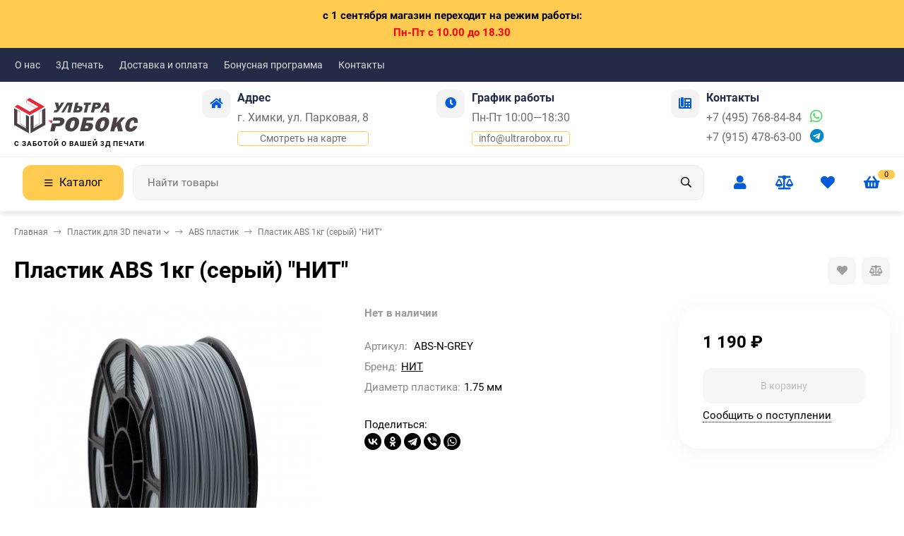

--- FILE ---
content_type: text/html; charset=utf-8
request_url: https://www.ultrarobox.ru/plastik-abs-1kg-seryy-nit/
body_size: 25490
content:
<!DOCTYPE html><html lang="ru"><head prefix="og: http://ogp.me/ns# fb: http://ogp.me/ns/fb# product: http://ogp.me/ns/product#"><meta http-equiv="Content-Type" content="text/html; charset=utf-8"><meta name="viewport" content="width=device-width, initial-scale=1"><meta http-equiv="x-ua-compatible" content="IE=edge"><title>ABS пластик НИТ серого цвета 1кг - магазин УльтраРобокс</title><meta name="keywords" content="Пластик ABS 1кг (серый) НИТ, ABS пластик, 1,75 мм, Серый"><meta name="description" content="Пластик ABS 1кг (серый) &quot;НИТ&quot; – купить по выгодной цене в интернет-магазине УльтраРобокс. Заказать с доставкой в Москве по тел.: +7 (495) 768-84-84."><link rel="icon" href="/favicon.ico"><link rel="shortcut icon" href="/favicon.ico"><link rel="icon" href="/logo120.svg" type="image/svg+xml"><!-- rss --><link rel="alternate" type="application/rss+xml" title="интернет-магазин &quot;УльтраРобокс&quot;" href="https://www.ultrarobox.ru/blog/rss/"><link rel="preload" as="image" href="/wa-data/public/shop/products/91/21/2191/images/5033/5033.440.jpg"><style>:root {--bs-bg-color: #025BD9;--bs-bg-color-font: #FFF;--bs-color: #025BD9;--ac-bg-color: #ffcc51;--ac-bg-color-font: #000;--ac-color: #ffcc51;--link-hover-color: #025BD9;--counter-color-bg: #ffcc51;--counter-color-font: #000;--filter-mobile-button-counter-color: #ffcc51;--rating-color: #ffcc51;--bonus-bg-color: #f6f6f6;--bonus-font-color: #025BD9;--button-color-bg: #025BD9;--button-color-font: #FFF;--button-box-shadow: 0 5px 10px rgba(0,0,0,0.07);--add2cart-button-color-bg: #025BD9;--add2cart-button-color-font: #FFF;--add2cart-button-box-shadow: 0 5px 10px rgba(0,0,0,0.07);--cart-added-button-color-bg: #ffcc51;--cart-added-button-color-font: #000;--cart-added-button-box-shadow: 0 5px 10px rgba(0,0,0,0.07);--fastorder-color-bg: #FFF;--fastorder-color-border: #025BD9;--fastorder-color-font: #000;--checkbox-color-bg: #ffcc51;--checkbox-color-font: #000;--checkbox-box-shadow: 0 3px 5px rgba(0,0,0,0.1);--product-options-color-bg: #ffcc51;--product-options-color-font: #000;--product-options-shadow: 0 5px 10px rgba(0,0,0,0.05);--header-color-bg: #232b46;--header-color-font: #FFF;--header-shadow: 0 0 10px rgba(0,0,0,.05);--header-users-btns-color: #025BD9;--header-users-btns-border-color: rgba(255, 255, 255, 0.35);--header-counters-bg-color: #ffcc51;--header-counters-font-color: #000;--header-ordercall-border-color: #ffcc51;--header-logo-color-font: #ffcc51;--header-logo-color-font-second: #FFF;--header-logo-color-font-tagline: #000;--header-logo-img-width: 200px;--header-logo-img-height: 50px;--header-logo-mobile-img-width: none;--header-logo-mobile-img-height: 40px;--header-catalog-open-color-bg: #ffcc51;--header-catalog-open-color-font: #000;--popup-catalog-item-hover-border-color: #025BD9;--popup-catalog-item-hover-color: #025BD9;--sidebar-catalog-item-hover-bg-color: #FFF;--sidebar-catalog-item-hover-border-color: #025BD9;--sidebar-catalog-item-hover-font-color: #025BD9;--sidebar-mainmanu-height: 53px;--facts-color-font: #FFF;--facts-color-bg: #025BD9;--facts-count-color-font: #ffcc51;--footer-color-bg: #232B46;--footer-color-font: #FFF;--footer-elements-border-color: rgba(255,255,255,0.25);--badge-new-color: #1aaa2b;--badge-new-bg: #FFF;--badge-new-border: #1aaa2b;--badge-bestseller-color: #6173dc;--badge-bestseller-bg: #FFF;--badge-bestseller-border: #6173dc;--badge-lowprice-color: #ff2424;--badge-lowprice-bg: #FFF;--badge-lowprice-border: #ff2424;--badge-discount-color: #ff2424;--badge-discount-bg: #FFF;--badge-discount-border: #FFF;--filters-varinas-scroll-height: 137px;--filters-varinas-colors-scroll-height: 137px;--product-tile-name-height: 44px;;--product-tile-image-block-height: 200px;--product-tile-image-block-padding: 20px;--product-mini-v-image-block-height: 120px;--product-mini-v-image-block-margin: 15px;--product-mini-v-image-block-margin-mobile: 10px;--product-list-image-block-width: 25%;--product-book-image-block-width: 43%;--product-mini-h-image-block-width: 48%;--product-mini-h-image-block-height: 135px;--product-gallery-img-height-mobile: 250px;--border-radius-image-product-preview: 10px;--border-radius-image-product-mini-preview: 8px;--border-radius-image-product-gallery: 25px;--border-radius-image-product-slider: 15px;--border-radius-image-product-small: 5px;--border-radius-image-categories: 0;--i-msg-bg-color: #e8e5e0;--i-msg-font-color: #f62a2a;--category-list-icon-size: 25px;}</style><script>var globalThemeSettings = {isMobile: 0,isRetina: 0,isLazyImages: 1,cartAddedAlertMessage: {"msg":"\u0422\u043e\u0432\u0430\u0440 \u0434\u043e\u0431\u0430\u0432\u043b\u0435\u043d \u0432 \u043a\u043e\u0440\u0437\u0438\u043d\u0443!","btn":"\u041f\u0435\u0440\u0435\u0439\u0442\u0438","url":"\/order\/"},favoriteAddedAlertMessage: {"msg":"\u0422\u043e\u0432\u0430\u0440 \u0434\u043e\u0431\u0430\u0432\u043b\u0435\u043d \u0432 \u0438\u0437\u0431\u0440\u0430\u043d\u043d\u043e\u0435!","btn":"\u041f\u0435\u0440\u0435\u0439\u0442\u0438","url":"\/search\/?list=favorites"},compareAddedAlertMessage: {"msg":"\u0422\u043e\u0432\u0430\u0440 \u0434\u043e\u0431\u0430\u0432\u043b\u0435\u043d \u0432 \u0441\u0440\u0430\u0432\u043d\u0435\u043d\u0438\u0435!","btn":"\u041f\u0435\u0440\u0435\u0439\u0442\u0438","url":"\/compare\/"},isFormStylerInit: false,isFilters: 0,isDemoSettings: 0,isLocationSelect: 0,isCurrencySelect: 0,countFavorites: '128',countViewed: '64',currency: {"code":"RUB","sign":"\u0440\u0443\u0431.","sign_html":"<span class=\"ruble\">\u20bd<\/span>","sign_position":1,"sign_delim":" ","decimal_point":",","frac_digits":"2","thousands_sep":" "},quantityLocalesMin: 'мин. %s',quantityLocalesMax: 'макс. %s',cartUrl: '/order/',cartUrlSave: '/cart/save/',cartUrlDelete: '/cart/delete/',isPremium: 0,isSaveCartItemCount: true,cartItems: [],isSeoFilterBlockedOPtions: 1,isTileGalleryProductPreview: 1}</script><style>@font-face {font-family: 'Roboto';font-style: normal;font-weight: 400;src: local('Roboto'), local('Roboto-Regular'),url('/wa-data/public/site/themes/candyshop/fonts/roboto/roboto-regular.woff2') format('woff2'),url('/wa-data/public/site/themes/candyshop/fonts/roboto/roboto-regular.woff') format('woff');}@font-face {font-family: 'Roboto';font-style: italic;font-weight: 400;src: local('Roboto Italic'), local('Roboto-Italic'),url('/wa-data/public/site/themes/candyshop/fonts/roboto/roboto-italic.woff2') format('woff2'),url('/wa-data/public/site/themes/candyshop/fonts/roboto/roboto-italic.woff') format('woff');}@font-face {font-family: 'Roboto';font-style: normal;font-weight: 700;src: local('Roboto Bold'), local('Roboto-Bold'),url('/wa-data/public/site/themes/candyshop/fonts/roboto/roboto-700.woff2') format('woff2'),url('/wa-data/public/site/themes/candyshop/fonts/roboto/roboto-700.woff') format('woff');}@font-face {font-family: 'Roboto';font-style: italic;font-weight: 700;src: local('Roboto Bold Italic'), local('Roboto-BoldItalic'),url('/wa-data/public/site/themes/candyshop/fonts/roboto/roboto-700italic.woff2') format('woff2'),url('/wa-data/public/site/themes/candyshop/fonts/roboto/roboto-700italic.woff') format('woff');}</style><style>:root {--main-font: 'Roboto', sans-serif;--ruble-font: 'Roboto', sans-serif;}</style><style>@font-face {font-family: 'Font Awesome 5 Pro';font-style: normal;font-weight: 300;src: url("/wa-data/public/site/themes/candyshop/fonts/fontawesome/webfonts/fa-light-300.eot");src: url("/wa-data/public/site/themes/candyshop/fonts/fontawesome/webfonts/fa-light-300.eot?#iefix") format("embedded-opentype"), url("/wa-data/public/site/themes/candyshop/fonts/fontawesome/webfonts/fa-light-300.woff2") format("woff2"), url("/wa-data/public/site/themes/candyshop/fonts/fontawesome/webfonts/fa-light-300.woff") format("woff"), url("/wa-data/public/site/themes/candyshop/fonts/fontawesome/webfonts/fa-light-300.ttf") format("truetype"), url("/wa-data/public/site/themes/candyshop/fonts/fontawesome/webfonts/fa-light-300.svg#fontawesome") format("svg"); }.fal {font-family: 'Font Awesome 5 Pro';font-weight: 300;}@font-face {font-family: 'Font Awesome 5 Pro';font-style: normal;font-weight: 400;src: url("/wa-data/public/site/themes/candyshop/fonts/fontawesome/webfonts/fa-regular-400.eot");src: url("/wa-data/public/site/themes/candyshop/fonts/fontawesome/webfonts/fa-regular-400.eot?#iefix") format("embedded-opentype"), url("/wa-data/public/site/themes/candyshop/fonts/fontawesome/webfonts/fa-regular-400.woff2") format("woff2"), url("/wa-data/public/site/themes/candyshop/fonts/fontawesome/webfonts/fa-regular-400.woff") format("woff"), url("/wa-data/public/site/themes/candyshop/fonts/fontawesome/webfonts/fa-regular-400.ttf") format("truetype"), url("/wa-data/public/site/themes/candyshop/fonts/fontawesome/webfonts/fa-regular-400.svg#fontawesome") format("svg"); }.far {font-family: 'Font Awesome 5 Pro';font-weight: 400; }@font-face {font-family: 'Font Awesome 5 Pro';font-style: normal;font-weight: 900;src: url("/wa-data/public/site/themes/candyshop/fonts/fontawesome/webfonts/fa-solid-900.eot");src: url("/wa-data/public/site/themes/candyshop/fonts/fontawesome/webfonts/fa-solid-900.eot?#iefix") format("embedded-opentype"), url("/wa-data/public/site/themes/candyshop/fonts/fontawesome/webfonts/fa-solid-900.woff2") format("woff2"), url("/wa-data/public/site/themes/candyshop/fonts/fontawesome/webfonts/fa-solid-900.woff") format("woff"), url("/wa-data/public/site/themes/candyshop/fonts/fontawesome/webfonts/fa-solid-900.ttf") format("truetype"), url("/wa-data/public/site/themes/candyshop/fonts/fontawesome/webfonts/fa-solid-900.svg#fontawesome") format("svg"); }.fa,.fas {font-family: 'Font Awesome 5 Pro';font-weight: 900; }@font-face {font-family: 'Font Awesome 5 Brands';font-style: normal;font-weight: normal;src: url("/wa-data/public/site/themes/candyshop/fonts/fontawesome/webfonts/fa-brands-400.eot");src: url("/wa-data/public/site/themes/candyshop/fonts/fontawesome/webfonts/fa-brands-400.eot?#iefix") format("embedded-opentype"), url("/wa-data/public/site/themes/candyshop/fonts/fontawesome/webfonts/fa-brands-400.woff2") format("woff2"), url("/wa-data/public/site/themes/candyshop/fonts/fontawesome/webfonts/fa-brands-400.woff") format("woff"), url("/wa-data/public/site/themes/candyshop/fonts/fontawesome/webfonts/fa-brands-400.ttf") format("truetype"), url("/wa-data/public/site/themes/candyshop/fonts/fontawesome/webfonts/fa-brands-400.svg#fontawesome") format("svg"); }.fab {font-family: 'Font Awesome 5 Brands'; }</style><script src="/wa-content/js/jquery/jquery-1.11.1.min.js"></script><link href="/wa-data/public/shop/themes/candyshop/shop-desktop.min.css?v1.6.1.8" rel="stylesheet" type="text/css"><!-- plugin hook: 'frontend_head' --><script src='/wa-apps/shop/plugins/arrived/js/main.js?v3.3.4'></script>
		<script> var arrived_ignore_stock_count = 0; </script>
		<link rel='stylesheet' href='/wa-apps/shop/plugins/arrived/css/main.css?v3.3.4' />                        <link rel="stylesheet" href="https://www.ultrarobox.ru/wa-apps/shop/plugins/searchpro/assets/frontend.field.css?v2.0.4" />
                                    <script src="/wa-apps/shop/plugins/searchpro/assets/frontend.field.js?v2.0.4" defer></script>
            <script type="application/ld+json">
{"@context":"http:\/\/schema.org","@type":"BreadcrumbList","itemListElement":[{"@type":"ListItem","position":1,"item":{"@id":"\/","name":"\u0423\u043b\u044c\u0442\u0440\u0430\u0420\u043e\u0431\u043e\u043a\u0441"}},{"@type":"ListItem","position":2,"item":{"@id":"\/category\/materialy\/","name":"\u041f\u043b\u0430\u0441\u0442\u0438\u043a \u0434\u043b\u044f 3D \u043f\u0435\u0447\u0430\u0442\u0438"}},{"@type":"ListItem","position":3,"item":{"@id":"\/category\/materialy\/abs-plastik\/","name":"ABS \u043f\u043b\u0430\u0441\u0442\u0438\u043a"}},{"@type":"ListItem","position":4,"item":{"@id":"\/plastik-abs-1kg-seryy-nit\/","name":"\u041f\u043b\u0430\u0441\u0442\u0438\u043a ABS 1\u043a\u0433 (\u0441\u0435\u0440\u044b\u0439) \"\u041d\u0418\u0422\""}}]}
</script>

<script type="application/ld+json">
{"@context":"http:\/\/schema.org\/","@type":"Product","name":"\u041f\u043b\u0430\u0441\u0442\u0438\u043a ABS 1\u043a\u0433 (\u0441\u0435\u0440\u044b\u0439) \"\u041d\u0418\u0422\"","image":"https:\/\/www.ultrarobox.ru\/wa-data\/public\/shop\/products\/91\/21\/2191\/images\/5033\/5033.750x0.jpg","description":"","sku":"ABS-N-GREY","offers":{"@type":"AggregateOffer","lowPrice":"1190","highPrice":"1190","offerCount":"1","priceCurrency":"RUB","offers":[{"@type":"Offer","priceCurrency":"RUB","price":"1190","availability":"http:\/\/schema.org\/OutOfStock"}]}}
</script>


<script>
(function(w, d, s, h, id) {
    w.roistatProjectId = id; w.roistatHost = h;
    var p = d.location.protocol == "https:" ? "https://" : "http://";
    var u = /^.*roistat_visit=[^;]+(.*)?$/.test(d.cookie) ? "/dist/module.js" : "/api/site/1.0/"+id+"/init?referrer="+encodeURIComponent(d.location.href);
    var js = d.createElement(s); js.charset="UTF-8"; js.async = 1; js.src = p+h+u; var js2 = d.getElementsByTagName(s)[0]; js2.parentNode.insertBefore(js, js2);
})(window, document, 'script', 'cloud.roistat.com', '1f89a80335d303116f58f76e4745d7e2');
</script><meta property="og:type" content="website">
<meta property="og:title" content="Пластик ABS 1кг (серый) &quot;НИТ&quot; – купить в интернет-магазине в Москве">
<meta property="og:image" content="https://www.ultrarobox.ru/wa-data/public/shop/products/91/21/2191/images/5033/5033.750x0.jpg">
<meta property="og:url" content="https://www.ultrarobox.ru/plastik-abs-1kg-seryy-nit/">
<meta property="product:price:amount" content="1190">
<meta property="product:price:currency" content="RUB">
<meta property="og:description" content="Пластик ABS 1кг (серый) &quot;НИТ&quot; – купить по выгодной цене в интернет-магазине УльтраРобокс. Заказать с доставкой в Москве по тел.: +7 (495) 768-84-84.">
<link rel="icon" href="/favicon.ico?v=1516710806" type="image/x-icon" /><link rel="apple-touch-icon" href="/apple-touch-icon.png?v=1516710806" /><!-- Yandex.Metrika counter -->
<script type="text/javascript" >
   (function(m,e,t,r,i,k,a){m[i]=m[i]||function(){(m[i].a=m[i].a||[]).push(arguments)};
   m[i].l=1*new Date();k=e.createElement(t),a=e.getElementsByTagName(t)[0],k.async=1,k.src=r,a.parentNode.insertBefore(k,a)})
   (window, document, "script", "https://mc.yandex.ru/metrika/tag.js", "ym");

   ym(24163543, "init", {
        clickmap:true,
        trackLinks:true,
        accurateTrackBounce:true,
        webvisor:true,
        trackHash:true,
        ecommerce:"dataLayer"
   });
</script>
<noscript><div><img src="https://mc.yandex.ru/watch/24163543" style="position:absolute; left:-9999px;" alt="" /></div></noscript>
<!-- /Yandex.Metrika counter --><script async src="https://www.googletagmanager.com/gtag/js?id=UA-120549689-1"></script>
<script>
  window.dataLayer = window.dataLayer || [];
  function gtag(){dataLayer.push(arguments);}
  gtag('js', new Date());

  gtag('config', 'UA-120549689-1');
  
</script><style>
    .header-top {
        color: #dcdcdc;
    }
    .header-outer, .m-header {
        box-shadow: 0 0 10px #ccc;
    }
    .header-main, .m-header {
        background: #fff;
    } 
    input.header-search__field {
        background-color: #f6f6f6;
        border: 1px solid #eee;
    }
    .header-user-item__inner {
        font-size: 20px;
    }
    .header-main__inner .sk-page-services {
        margin: 0 10px 0;
        flex-wrap: nowrap;
        justify-content: space-around;
        flex-grow: 1;
        color: #242b46;
    }
    .header-main__inner .sk-page-services__item {
        padding: 0 20px 10px 0;
        box-sizing: content-box;
        line-height: 1.8;
    }

    .header-main__inner .sk-page-services__text {
        font-size: 16px;
        display: flex;
        flex-direction: column;
    }
    .header-main__inner:first-child {
        margin-bottom: 10px;
        border-bottom: 1px solid #eee;
    }
    .header-main__inner .sk-page-services a {
        text-decoration: none;
    }
    .header-main__inner .link-ac-border:hover {
        color: #025bd9;
    }
    .header-logo__tagline, .m-header-logo__tagline {
        font-size: 10px;
        margin: 10px 0 0;
        text-transform: uppercase;
        font-weight: 700;
    }
    .contacts__messenger {
        display: inline-block;
        margin-left: 12px;
        font-size: 20px;
        line-height: 1;
    }
    .m-header-contacts-btn, .m-header-menu-btn {
        border: 1px solid #6d6d6d;
        color: #222;
    }
    .mm-mobile {
        top: 10px !important;
    }
</style>
<link href="/wa-data/public/site/themes/candyshop/site.custom.css?v1.6.1.8" rel="stylesheet"></head><body><div class="sk-billet-text ac-color align-center bold" style="margin:0;padding:10px;border-radius:0;"><span>с 1 сентября магазин переходит на режим работы:</span><br/><span style="color: red !important;">Пн-Пт с 10.00 до 18.30</span></div><div class="header-top"><div class="l-wrapper header-top__inner"><div class="js-header-menu header-menu responsived-before-init" data-class-el="header-menu__item" data-class-sub-el="header-submenu__item"><div class="js-header-menu-item header-menu__item"><a class="cl-st" href="/about-us/">О нас</a></div><div class="js-header-menu-item header-menu__item"><a class="cl-st" href="/site/3d-pechat-na-zakaz/">3Д печать</a></div><div class="js-header-menu-item header-menu__item"><a class="cl-st" href="/delivery-information/">Доставка и оплата</a></div><div class="js-header-menu-item header-menu__item"><a class="cl-st" href="/bonusnaya-programma/">Бонусная программа</a></div><div class="js-header-menu-item header-menu__item"><a class="cl-st" href="/obratnaya-svyaz/">Контакты</a></div><div data-type="else" class="js-header-menu-item header-menu__item __else hide"><span class="header-menu__else"><i class="fas fa-circle"></i><i class="fas fa-circle"></i><i class="fas fa-circle"></i></span><div class="js-header-submenu-outer header-submenu__outer"><div class="js-header-submenu header-submenu"></div></div></div></div><div class="header-top-right"></div></div></div><div class="header-outer"><div class="header-main js-header-fixed"><div class="l-wrapper header-main__inner"><a href="/" class="header-logo no-link -sk-img"> <img class="header-logo__image " src="/wa-data/public/site/themes/candyshop/img/logo.svg?v1716101860" alt="интернет-магазин &quot;УльтраРобокс&quot;"><span class="header-logo__tagline">С заботой о Вашей 3Д печати</span></a><div class="sk-page-services"><div class="sk-page-services__item"><div class="sk-page-services__icon bs-color"><i class="fas fa-home"></i></div><div class="sk-page-services__body"><div class="sk-page-services__title">Адрес</div><div class="sk-page-services__text"><span>г. Химки, ул. Парковая, 8</span><span class="js-popup-map popup-contacts__open-map link-ac-border -sk-small" data-href="https://yandex.ru/map-widget/v1/?um=constructor%3A2cf6cd4233fa7f9006cffd8aa302ac8acf018990e776193eef9e15e17eadb1e4&amp;source=constructor">Смотреть на карте</span></div></div></div><div class="sk-page-services__item"><div class="sk-page-services__icon bs-color"><i class="fas fa-clock"></i></div><div class="sk-page-services__body"><div class="sk-page-services__title">График работы</div><div class="sk-page-services__text"><span>Пн-Пт 10:00—18:30 </span><span class="popup-contacts__open-map link-ac-border -sk-small"><a href="mailto:info@ultrarobox.ru">info@ultrarobox.ru</a></span></div></div></div><div class="sk-page-services__item"><div class="sk-page-services__icon bs-color"><i class="fas fa-phone-office"></i></div><div class="sk-page-services__body"><div class="sk-page-services__title">Контакты</div><div class="sk-page-services__text"><span><a href="tel:+74957688484">+7 (495) 768-84-84</a><a href="https://api.whatsapp.com/send?phone=79857688484" class="contacts__messenger"><span class="fab fa-whatsapp"></span></a></span><span><a href="tel:+79154786300">+7 (915) 478-63-00</a><a href="tg://resolve?domain=ultrarobox" class="contacts__messenger"><span class="fab fa-telegram"></span></a></span></div></div></div></div></div><div class="l-wrapper header-main__inner"><span class="js-mm-mobile-open m-header-menu-btn -sk-d-hide"><i class="far fa-bars"></i></span><div class="header-catalog"><span class="js-header-catalog-open header-catalog__open"><i class="header-catalog__icon-bar far fa-bars"></i>Каталог</span></div><div class="js-popup-catalog popup-catalog" data-retina="" data-lazy="1"><div class="popup-catalog__inner"><div class="js-popup-catalog-items popup-catalog__items"><div data-id="2" class="popup-catalog-item has-child js-popup-catalog-item" ><a class="popup-catalog-item__inner" href="/category/komplektuyuschie/"><span class="popup-catalog-item__title">Комплектующие для 3D принтеров</span></a></div><div data-id="8" class="popup-catalog-item has-child js-popup-catalog-item" ><a class="popup-catalog-item__inner" href="/category/robototehnika/"><span class="popup-catalog-item__title">Arduino, Робототехника</span></a></div><div data-id="7" class="popup-catalog-item has-child js-popup-catalog-item" ><a class="popup-catalog-item__inner" href="/category/materialy/"><span class="popup-catalog-item__title">Пластик для 3D печати</span></a></div><div data-id="brands" class="popup-catalog-item js-popup-catalog-item has-child"><a class="popup-catalog-item__inner" href="/brands/"><span class="popup-catalog-item__title">Бренды</span></a></div></div><div data-parent-id="2" class="popup-submenu js-popup-submenu"><div class="popup-submenu__inner"><div class="popup-submenu__head">Комплектующие для 3D принтеров<i class="js-popup-catalog-close popup-catalog-close fas fa-times"></i></div><div class="popup-submenu-deployed"><div class="popup-submenu-deployed__item"><div class="popup-submenu-deployed__inner"><a class="popup-submenu-deployed__title" href="/category/komplektuyuschie/mehanika/">Механика </a><div class="popup-submenu-deployed__sub"><a href="/category/komplektuyuschie/mehanika/shariko-vintovye-peredachi-shvp/">Шарико-винтовые передачи (ШВП)</a></div><div class="popup-submenu-deployed__sub"><a href="/category/komplektuyuschie/mehanika/ramy-dlya-sborki/">Рамы для сборки</a></div><div class="popup-submenu-deployed__sub"><a href="/category/komplektuyuschie/mehanika/krepleniya-i-dempfery-dlya-shagovykh-dvigateley/">Крепления и демпферы для шаговых двигателей</a></div><div class="popup-submenu-deployed__sub"><a href="/category/komplektuyuschie/mehanika/instrument/">Инструмент</a></div><div class="popup-submenu-deployed__sub"><a href="/category/komplektuyuschie/mehanika/relsovye-napravlyayushchie/">Рельсовые направляющие</a></div><div class="popup-submenu-deployed__sub"><a href="/category/komplektuyuschie/mehanika/vintovye-peredachi/">Винтовые передачи</a></div><div class="popup-submenu-deployed__sub"><a href="/category/komplektuyuschie/mehanika/tsilindricheskie-napravlyayushchie/">Цилиндрические направляющие</a></div><div class="popup-submenu-deployed__sub"><a href="/category/komplektuyuschie/mehanika/derzhateli-vala/">Держатели вала</a></div><div class="popup-submenu-deployed__sub"><a href="/category/komplektuyuschie/mehanika/zubchatye-remni/">Зубчатые ремни</a></div><div class="popup-submenu-deployed__sub"><a href="/category/komplektuyuschie/mehanika/zubchatye-shkivy/">Зубчатые шкивы</a></div><div class="popup-submenu-deployed__sub"><a href="/category/komplektuyuschie/mehanika/podshipniki/">Подшипники</a></div><div class="popup-submenu-deployed__sub"><a href="/category/komplektuyuschie/mehanika/pruzhiny/">Пружины</a></div><div class="popup-submenu-deployed__sub"><a href="/category/komplektuyuschie/mehanika/soedinitelnye-mufty/">Соединительные муфты</a></div><div class="popup-submenu-deployed__sub"><a href="/category/komplektuyuschie/mehanika/openbuilds/">Openbuilds</a></div><div class="popup-submenu-deployed__sub"><a href="/category/komplektuyuschie/mehanika/krepyozh/">Крепёж</a></div></div></div><div class="popup-submenu-deployed__item"><div class="popup-submenu-deployed__inner"><a class="popup-submenu-deployed__title" href="/category/komplektuyuschie/ekstrudery/">Экструдеры, хотэнды </a><div class="popup-submenu-deployed__sub"><a href="/category/komplektuyuschie/ekstrudery/hotend/">Хотэнды</a></div><div class="popup-submenu-deployed__sub"><a href="/category/komplektuyuschie/ekstrudery/ekstruderi/">Экструдеры</a></div><div class="popup-submenu-deployed__sub"><a href="/category/komplektuyuschie/ekstrudery/sopla/">Сопла</a></div><div class="popup-submenu-deployed__sub"><a href="/category/komplektuyuschie/ekstrudery/nagrevatelnye-bloki/">Нагревательные блоки</a></div><div class="popup-submenu-deployed__sub"><a href="/category/komplektuyuschie/ekstrudery/termistory/">Термисторы</a></div><div class="popup-submenu-deployed__sub"><a href="/category/komplektuyuschie/ekstrudery/radiatory/">Радиаторы</a></div><div class="popup-submenu-deployed__sub"><a href="/category/komplektuyuschie/ekstrudery/nagrevatelnye-elementy/">Нагревательные элементы</a></div><div class="popup-submenu-deployed__sub"><a href="/category/komplektuyuschie/ekstrudery/termobarery/">Термобарьеры</a></div><div class="popup-submenu-deployed__sub"><a href="/category/komplektuyuschie/ekstrudery/shesterni/">Подающие шестерни</a></div><div class="popup-submenu-deployed__sub"><a href="/category/komplektuyuschie/ekstrudery/trubki-ptfe/">Тефлоновые трубки PTFE</a></div><div class="popup-submenu-deployed__sub"><a href="/category/komplektuyuschie/ekstrudery/fitingi/">Фитинги</a></div><div class="popup-submenu-deployed__sub"><a href="/category/komplektuyuschie/ekstrudery/soputstvuyushchie-tovary/">Сопутствующие товары</a></div></div></div><div class="popup-submenu-deployed__item"><div class="popup-submenu-deployed__inner"><a class="popup-submenu-deployed__title" href="/category/komplektuyuschie/elektronika/">Электроника </a><div class="popup-submenu-deployed__sub"><a href="/category/komplektuyuschie/elektronika/radiatory-okhlazhdeniya/">Радиаторы охлаждения</a></div><div class="popup-submenu-deployed__sub"><a href="/category/komplektuyuschie/elektronika/dopolnitelnye-moduli/">Дополнительные модули</a></div><div class="popup-submenu-deployed__sub"><a href="/category/komplektuyuschie/elektronika/platy-upravleniya/">Платы управления</a></div><div class="popup-submenu-deployed__sub"><a href="/category/komplektuyuschie/elektronika/displei-lcd/">Дисплеи LCD</a></div><div class="popup-submenu-deployed__sub"><a href="/category/komplektuyuschie/elektronika/shagovye-dvigateli/">Шаговые двигатели</a></div><div class="popup-submenu-deployed__sub"><a href="/category/komplektuyuschie/elektronika/drayvery-shagovykh-dvigateley/">Драйверы шаговых двигателей</a></div><div class="popup-submenu-deployed__sub"><a href="/category/komplektuyuschie/elektronika/kontsevye-vyklyuchateli-endstop/">Концевые выключатели (Endstop)</a></div><div class="popup-submenu-deployed__sub"><a href="/category/komplektuyuschie/elektronika/nagrevatelnye-stoly/">Нагревательные столы</a></div><div class="popup-submenu-deployed__sub"><a href="/category/komplektuyuschie/elektronika/ventilyatory/">Вентиляторы</a></div><div class="popup-submenu-deployed__sub"><a href="/category/komplektuyuschie/elektronika/bloki-pitaniya/">Блоки питания</a></div><div class="popup-submenu-deployed__sub"><a href="/category/komplektuyuschie/elektronika/provoda-shleyfy/">Провода, шлейфы</a></div></div></div></div></div></div><div data-parent-id="8" class="popup-submenu js-popup-submenu"><div class="popup-submenu__inner"><div class="popup-submenu__head">Arduino, Робототехника<i class="js-popup-catalog-close popup-catalog-close fas fa-times"></i></div><div class="popup-submenu-deployed"><div class="popup-submenu-deployed__item"><div class="popup-submenu-deployed__inner"><a class="popup-submenu-deployed__title" href="/category/robototehnika/platy-arduino/">Платы Arduino </a></div></div><div class="popup-submenu-deployed__item"><div class="popup-submenu-deployed__inner"><a class="popup-submenu-deployed__title" href="/category/robototehnika/odnoplatniki/">Одноплатники </a></div></div><div class="popup-submenu-deployed__item"><div class="popup-submenu-deployed__inner"><a class="popup-submenu-deployed__title" href="/category/robototehnika/raspberry-pi/">Raspberry Pi </a></div></div><div class="popup-submenu-deployed__item"><div class="popup-submenu-deployed__inner"><a class="popup-submenu-deployed__title" href="/category/robototehnika/moduli-shield/">Шилды, платы расширения </a></div></div><div class="popup-submenu-deployed__item"><div class="popup-submenu-deployed__inner"><a class="popup-submenu-deployed__title" href="/category/robototehnika/nabory/">Робототехника </a><div class="popup-submenu-deployed__sub"><a href="/category/robototehnika/nabory/shassi-nabory/">Шасси, наборы</a></div><div class="popup-submenu-deployed__sub"><a href="/category/robototehnika/nabory/motory/">Моторы</a></div><div class="popup-submenu-deployed__sub"><a href="/category/robototehnika/nabory/kolesa/">Колеса</a></div></div></div><div class="popup-submenu-deployed__item"><div class="popup-submenu-deployed__inner"><a class="popup-submenu-deployed__title" href="/category/robototehnika/sensory-datchiki-arduino/">Сенсоры, Датчики, Модули </a><div class="popup-submenu-deployed__sub"><a href="/category/robototehnika/sensory-datchiki-arduino/audio-moduli/">Аудио модули</a></div><div class="popup-submenu-deployed__sub"><a href="/category/robototehnika/sensory-datchiki-arduino/sveta-i-tsveta/">Света и цвета</a></div><div class="popup-submenu-deployed__sub"><a href="/category/robototehnika/sensory-datchiki-arduino/klimaticheskie/">Климатические</a></div><div class="popup-submenu-deployed__sub"><a href="/category/robototehnika/sensory-datchiki-arduino/taktilnye/">Тактильные</a></div><div class="popup-submenu-deployed__sub"><a href="/category/robototehnika/sensory-datchiki-arduino/besprovodnaya-svyaz/">Беспроводная связь</a></div><div class="popup-submenu-deployed__sub"><a href="/category/robototehnika/sensory-datchiki-arduino/drayvery-dvigateley/">Драйверы двигателей</a></div></div></div><div class="popup-submenu-deployed__item"><div class="popup-submenu-deployed__inner"><a class="popup-submenu-deployed__title" href="/category/robototehnika/displei-arduino/">Дисплеи, индикаторы </a></div></div><div class="popup-submenu-deployed__item"><div class="popup-submenu-deployed__inner"><a class="popup-submenu-deployed__title" href="/category/robototehnika/maketnye-platy-breaboard/">Макетные платы (Breaboard) </a></div></div><div class="popup-submenu-deployed__item"><div class="popup-submenu-deployed__inner"><a class="popup-submenu-deployed__title" href="/category/robototehnika/releynye-moduli/">Релейные модули </a></div></div><div class="popup-submenu-deployed__item"><div class="popup-submenu-deployed__inner"><a class="popup-submenu-deployed__title" href="/category/robototehnika/istochniki-pitaniya/">Источники питания </a><div class="popup-submenu-deployed__sub"><a href="/category/robototehnika/istochniki-pitaniya/bloki-pitaniya/">Сетевые блоки питания</a></div><div class="popup-submenu-deployed__sub"><a href="/category/robototehnika/istochniki-pitaniya/akkumulyatory-batareyki/">Аккумуляторы, батарейки</a></div><div class="popup-submenu-deployed__sub"><a href="/category/robototehnika/istochniki-pitaniya/zaryadnye-ustroystva/">Зарядные устройства</a></div><div class="popup-submenu-deployed__sub"><a href="/category/robototehnika/istochniki-pitaniya/batareynye-otseki/">Батарейные отсеки</a></div></div></div><div class="popup-submenu-deployed__item"><div class="popup-submenu-deployed__inner"><a class="popup-submenu-deployed__title" href="/category/robototehnika/provoda-i-kabeli/">Провода и кабели </a></div></div><div class="popup-submenu-deployed__item"><div class="popup-submenu-deployed__inner"><a class="popup-submenu-deployed__title" href="/category/robototehnika/razemy-perekhodniki/">Разъемы, переходники </a></div></div><div class="popup-submenu-deployed__item"><div class="popup-submenu-deployed__inner"><a class="popup-submenu-deployed__title" href="/category/robototehnika/korpusa/">Корпуса </a></div></div><div class="popup-submenu-deployed__item"><div class="popup-submenu-deployed__inner"><a class="popup-submenu-deployed__title" href="/category/robototehnika/instrumenty/">Инструменты </a></div></div></div></div></div><div data-parent-id="7" class="popup-submenu js-popup-submenu"><div class="popup-submenu__inner"><div class="popup-submenu__head">Пластик для 3D печати<i class="js-popup-catalog-close popup-catalog-close fas fa-times"></i></div><div class="popup-submenu-deployed"><div class="popup-submenu-deployed__item"><div class="popup-submenu-deployed__inner"><a class="popup-submenu-deployed__title" href="/category/materialy/termostoykiy/">Термостойкий </a></div></div><div class="popup-submenu-deployed__item"><div class="popup-submenu-deployed__inner"><a class="popup-submenu-deployed__title" href="/category/materialy/chernyy/">Черный </a></div></div><div class="popup-submenu-deployed__item"><div class="popup-submenu-deployed__inner"><a class="popup-submenu-deployed__title" href="/category/materialy/seryy/">Серый </a></div></div><div class="popup-submenu-deployed__item"><div class="popup-submenu-deployed__inner"><a class="popup-submenu-deployed__title" href="/category/materialy/raznotsvetnyy/">Разноцветный </a></div></div><div class="popup-submenu-deployed__item"><div class="popup-submenu-deployed__inner"><a class="popup-submenu-deployed__title" href="/category/materialy/belyy/">Белый </a></div></div><div class="popup-submenu-deployed__item"><div class="popup-submenu-deployed__inner"><a class="popup-submenu-deployed__title" href="/category/materialy/1-75-mm/">1,75 мм </a></div></div><div class="popup-submenu-deployed__item"><div class="popup-submenu-deployed__inner"><a class="popup-submenu-deployed__title" href="/category/materialy/fotopolimery/">Фотополимеры </a></div></div><div class="popup-submenu-deployed__item"><div class="popup-submenu-deployed__inner"><a class="popup-submenu-deployed__title" href="/category/materialy/hips-plastik/">HIPS пластик </a></div></div><div class="popup-submenu-deployed__item"><div class="popup-submenu-deployed__inner"><a class="popup-submenu-deployed__title" href="/category/materialy/abs-plastik/">ABS пластик </a></div></div><div class="popup-submenu-deployed__item"><div class="popup-submenu-deployed__inner"><a class="popup-submenu-deployed__title" href="/category/materialy/pla-plastik/">PLA пластик </a><div class="popup-submenu-deployed__sub"><a href="/category/materialy/pla-plastik/1-75-mm/">1,75 мм</a></div></div></div><div class="popup-submenu-deployed__item"><div class="popup-submenu-deployed__inner"><a class="popup-submenu-deployed__title" href="/category/materialy/pla-flex-plastik/">FLEX пластики </a><div class="popup-submenu-deployed__sub"><a href="/category/materialy/pla-flex-plastik/plastik-tpu/">Пластик TPU</a></div></div></div><div class="popup-submenu-deployed__item"><div class="popup-submenu-deployed__inner"><a class="popup-submenu-deployed__title" href="/category/materialy/petg-plastik/">PETG пластик </a><div class="popup-submenu-deployed__sub"><a href="/category/materialy/petg-plastik/prozrachnyy/">Прозрачный</a></div><div class="popup-submenu-deployed__sub"><a href="/category/materialy/petg-plastik/belyy/">Белый</a></div><div class="popup-submenu-deployed__sub"><a href="/category/materialy/petg-plastik/1-75-mm/">1,75 мм</a></div></div></div><div class="popup-submenu-deployed__item"><div class="popup-submenu-deployed__inner"><a class="popup-submenu-deployed__title" href="/category/materialy/nylon-plastik/">NYLON пластик </a></div></div></div></div></div><div data-parent-id="brands" class="popup-submenu js-popup-submenu"><div class="popup-submenu__inner"><div class="popup-submenu__head">Бренды<i class="js-popup-catalog-close popup-catalog-close fas fa-times"></i></div><div class="popup-submenu-brands-list"><a class="popup-submenu-brands-list__item" title="ABSmaker" href="/brand/ABSmaker/">ABSmaker</a><a class="popup-submenu-brands-list__item" title="Amass" href="/brand/Amass/">Amass</a><a class="popup-submenu-brands-list__item" title="Bestfilament" href="/brand/Bestfilament/">Bestfilament</a><a class="popup-submenu-brands-list__item" title="Bigtreetech" href="/brand/Bigtreetech/">Bigtreetech</a><a class="popup-submenu-brands-list__item" title="Bulk-Man" href="/brand/Bulk-Man/">Bulk-Man</a><a class="popup-submenu-brands-list__item" title="CKC" href="/brand/CKC/">CKC</a><a class="popup-submenu-brands-list__item" title="CZL" href="/brand/CZL/">CZL</a><a class="popup-submenu-brands-list__item" title="Clotho Filaments" href="/brand/Clotho+Filaments/">Clotho Filaments</a><a class="popup-submenu-brands-list__item" title="DIY" href="/brand/DIY/">DIY</a><a class="popup-submenu-brands-list__item" title="DoubleSheng" href="/brand/DoubleSheng/">DoubleSheng</a><a class="popup-submenu-brands-list__item" title="Eryone" href="/brand/Eryone/">Eryone</a><a class="popup-submenu-brands-list__item" title="FusRock" href="/brand/FusRock/">FusRock</a><a class="popup-submenu-brands-list__item" title="GDFOPO" href="/brand/GDFOPO/">GDFOPO</a><a class="popup-submenu-brands-list__item" title="GDStime" href="/brand/GDStime/">GDStime</a><a class="popup-submenu-brands-list__item" title="Gates" href="/brand/Gates/">Gates</a><a class="popup-submenu-brands-list__item" title="Geek Fil/lament" href="/brand/Geek+Fil%2Flament/">Geek Fil/lament</a><a class="popup-submenu-brands-list__item" title="Geeput" href="/brand/Geeput/">Geeput</a><a class="popup-submenu-brands-list__item" title="HLTNC" href="/brand/HLTNC/">HLTNC</a><a class="popup-submenu-brands-list__item" title="HS" href="/brand/HS/">HS</a><a class="popup-submenu-brands-list__item" title="Hanpose" href="/brand/Hanpose/">Hanpose</a><a class="popup-submenu-brands-list__item" title="IKO" href="/brand/IKO/">IKO</a><a class="popup-submenu-brands-list__item" title="JY" href="/brand/JY/">JY</a><a class="popup-submenu-brands-list__item" title="Jamg He" href="/brand/Jamg+He/">Jamg He</a><a class="popup-submenu-brands-list__item" title="Jkong" href="/brand/Jkong/">Jkong</a><a class="popup-submenu-brands-list__item" title="KGT" href="/brand/KGT/">KGT</a><a class="popup-submenu-brands-list__item" title="LDO motors" href="/brand/LDO+motors/">LDO motors</a><a class="popup-submenu-brands-list__item" title="Lerdge" href="/brand/Lerdge/">Lerdge</a><a class="popup-submenu-brands-list__item" title="MKS" href="/brand/MKS/">MKS</a><a class="popup-submenu-brands-list__item" title="Mean Well" href="/brand/Mean+Well/">Mean Well</a><a class="popup-submenu-brands-list__item" title="Moons" href="/brand/Moons/">Moons</a><a class="popup-submenu-brands-list__item" title="NSK" href="/brand/NSK/">NSK</a><a class="popup-submenu-brands-list__item" title="Omron" href="/brand/Omron/">Omron</a><a class="popup-submenu-brands-list__item" title="PXP" href="/brand/PXP/">PXP</a><a class="popup-submenu-brands-list__item" title="Phaetus" href="/brand/Phaetus/">Phaetus</a><a class="popup-submenu-brands-list__item" title="Plastiq" href="/brand/Plastiq/">Plastiq</a><a class="popup-submenu-brands-list__item" title="Powge" href="/brand/Powge/">Powge</a><a class="popup-submenu-brands-list__item" title="RenWei" href="/brand/RenWei/">RenWei</a><a class="popup-submenu-brands-list__item" title="S&amp;Y" href="/brand/S%26Y/">S&amp;Y</a><a class="popup-submenu-brands-list__item" title="THE3D" href="/brand/THE3D/">THE3D</a><a class="popup-submenu-brands-list__item" title="Thrive" href="/brand/Thrive/">Thrive</a><a class="popup-submenu-brands-list__item" title="Trianglelab" href="/brand/Trianglelab/">Trianglelab</a><a class="popup-submenu-brands-list__item" title="Usongshine" href="/brand/Usongshine/">Usongshine</a><a class="popup-submenu-brands-list__item" title="XCR3D" href="/brand/XCR3D/">XCR3D</a><a class="popup-submenu-brands-list__item" title="YTP" href="/brand/YTP/">YTP</a><a class="popup-submenu-brands-list__item" title="Zokol" href="/brand/Zokol/">Zokol</a><a class="popup-submenu-brands-list__item" title="НИТ" href="/brand/%D0%9D%D0%98%D0%A2/">НИТ</a></div></div></div></div></div><div class="header-search"><form class="js-search-form header-search__form" method="get" action="/search/"><input name="query"  placeholder="Найти товары" class="js-input-search-auto header-search__field" type="text" autocomplete="off"><i class="js-submit-form header-search__btn far fa-search"></i><div class="js-search-auto-result search-auto-result"></div></form></div><div class="header-user"><div class="header-user-item dropdown-open"><a class="header-user-item__inner header-user-item__icon js-form-popup" href="/login/"><i class="fas fa-user sk-icon"></i></a><div class="dropdown-popup popup-auth-menu"><div class="dropdown-popup__inner popup-auth-menu__inner"><div class="dropdown-popup__head">Личный кабинет</div><div class="popup-auth-menu__btns"><a href="/login/" class="button popup-auth-menu__enter js-form-popup">Вход</a><div class="popup-auth-menu__reg"><a href="/signup/">Регистрация</a></div></div><a href="/forgotpassword/">Забыли пароль?</a></div></div></div><div class="header-user-item"><a data-title="Товары в сравнении" class="js-preview-compare header-user-item__inner header-user-item__icon sk-empty" href="/compare/"><i class="fas fa-balance-scale sk-icon"></i><span class="js-compare-count header-user-item__count">0</span></a></div><div class="header-user-item"><a data-title="Товары в избранном" class="js-preview-favorite header-user-item__inner header-user-item__icon sk-empty" href="/search/?list=favorites"><i class="fas fa-heart sk-icon"></i><span class="js-favorite-count header-user-item__count">0</span></a></div><div class="js-cart-preview header-user-item -sk-empty"><a data-title="Корзина" class="header-user-item__inner header-user-item__icon" href="/order/"><i class="fas fa-shopping-basket sk-icon"></i><span class="js-cart-preview-count header-user-item__count">0</span></a></div></div><span data-popup="contacts-popup-mobile" class="js-popup-btn -sk-d-hide m-header-contacts-btn"><i class="fas fa-phone"></i></span></div></div></div><div class="l-wrapper content" id="page-content"><!-- plugin hook: 'frontend_header' --><ul class="breadcrumbs" itemscope itemtype="http://schema.org/BreadcrumbList"><li itemscope itemprop="itemListElement" itemtype="http://schema.org/ListItem"><a itemprop="item" href="/"><span itemprop="name">Главная</span><meta itemprop="position" content="1"></a><span class="fal fa-long-arrow-right breadcrumbs__rarr"></span></li><li itemscope itemprop="itemListElement" itemtype="http://schema.org/ListItem"><a href="/category/materialy/">Пластик для 3D печати</a><link itemprop="item" href="/category/materialy/"><meta itemprop="name" content="Пластик для 3D печати"><meta itemprop="position" content="2"><i class="breadcrumbs__down far fa-angle-down"></i><div class="breadcrumbs-subs"><a class="breadcrumbs-subs__item" href="/category/materialy/termostoykiy/">Термостойкий</a><a class="breadcrumbs-subs__item" href="/category/materialy/chernyy/">Черный</a><a class="breadcrumbs-subs__item" href="/category/materialy/seryy/">Серый</a><a class="breadcrumbs-subs__item" href="/category/materialy/raznotsvetnyy/">Разноцветный</a><a class="breadcrumbs-subs__item" href="/category/materialy/belyy/">Белый</a><a class="breadcrumbs-subs__item" href="/category/materialy/1-75-mm/">1,75 мм</a><a class="breadcrumbs-subs__item" href="/category/materialy/fotopolimery/">Фотополимеры</a><a class="breadcrumbs-subs__item" href="/category/materialy/hips-plastik/">HIPS пластик</a><a class="breadcrumbs-subs__item" href="/category/materialy/abs-plastik/">ABS пластик</a><a class="breadcrumbs-subs__item" href="/category/materialy/pla-plastik/">PLA пластик</a><a class="breadcrumbs-subs__item" href="/category/materialy/pla-flex-plastik/">FLEX пластики</a><a class="breadcrumbs-subs__item" href="/category/materialy/petg-plastik/">PETG пластик</a><a class="breadcrumbs-subs__item" href="/category/materialy/nylon-plastik/">NYLON пластик</a></div><span class="fal fa-long-arrow-right breadcrumbs__rarr"></span></li><li itemscope itemprop="itemListElement" itemtype="http://schema.org/ListItem"><a href="/category/materialy/abs-plastik/">ABS пластик</a><link itemprop="item" href="/category/materialy/abs-plastik/"><meta itemprop="name" content="ABS пластик"><meta itemprop="position" content="3"><span class="fal fa-long-arrow-right breadcrumbs__rarr"></span></li><li itemscope itemprop="itemListElement" itemtype="http://schema.org/ListItem"><span class="breadcrumbs__current">Пластик ABS 1кг (серый) &quot;НИТ&quot;</span><link itemprop="item" href="/plastik-abs-1kg-seryy-nit/"><meta itemprop="name" content="Пластик ABS 1кг (серый) &amp;quot;НИТ&amp;quot;"><meta itemprop="position" content="4"></li></ul><div id="js-product-page" class="product-page"  itemscope itemtype="http://schema.org/Product"><div class="product-head"><h1 itemprop="name">Пластик ABS 1кг (серый) &quot;НИТ&quot;</h1><div class="product-head__actions"><span data-title="Добавить в избранное" data-title-remove="Удалить из избранного" data-product="2191" class="js-add-to-favorites product-head__favorite product-favorite -large"><i class="fas fa-heart sk-icon"></i></span><span data-title="Добавить в сравнение" data-title-remove="Удалить из сравнения" data-product="2191" class="js-add-to-compare product-head__compare product-compare -large"><i class="fas fa-balance-scale sk-icon"></i></span></div></div><div class="content-cols"><div class="maincontent"><form autocomplete="off" class="js-add-to-cart product-main js-product" id="cart-form" method="post" action="/cart/add/" data-sku-url="1" data-sku-id="2128" data-id="2191"><div class="product-main__gallery-outer"><div class="product-main__gallery -sk-sticky"><div class="product-gallery__outer"><div class="product-main__badges"><div data-round="round" data-minimal="3" class="js-product-discount product-discount product-main__discount display-none"></div></div><div class="js-product-gallery product-gallery" data-popup-previews="1" data-photoswipe="" data-retina="0" data-dots="" data-auto-height=""><a data-id="5033" data-position="0"  itemprop="image" class="js-product-gallery-item product-gallery__item js-product-image-popup" href="/wa-data/public/shop/products/91/21/2191/images/5033/5033.970.jpg"><img class="js-img" alt="Пластик ABS 1кг (серый) &quot;НИТ&quot;" title="Пластик ABS 1кг (серый) &quot;НИТ&quot;" src="/wa-data/public/shop/products/91/21/2191/images/5033/5033.440.jpg"></a></div></div></div></div><div class="product-main__content"><!-- FLAT SKU LIST selling mode --><div itemprop="offers" itemscope itemtype="http://schema.org/AggregateOffer"><meta itemprop="lowPrice" content="1190"><meta itemprop="highPrice" content="1190"><meta itemprop="priceCurrency" content="RUB"><meta itemprop="offerCount" content="1"><div  itemprop="offers" itemscope itemtype="http://schema.org/Offer"><meta itemprop="price" content="1190"><meta itemprop="priceCurrency" content="RUB"><link itemprop="availability" href="http://schema.org/OutOfStock"><input name="sku_id" type="hidden" value="2128"></div></div><div class="product-main__stock stocks"><strong class="stock-none">Нет в наличии</strong></div><div class="product-main__sku product-sku"><span class="product-sku__title">Артикул: </span><span class="product-sku__value"  itemprop="sku">ABS-N-GREY</span></div><div class="js-product-features product-main__features" data-short-list="1"><div class="js-product-features-wrap l-product-features" data-view="list"><div class="l-product-features__item "><span class="l-product-features__title">Бренд:</span><span class=" l-product-features__value" ><a class="pd-brand-info__brand-name 2" href="/brand/%D0%9D%D0%98%D0%A2/" >НИТ</a></span></div><div class="l-product-features__item "><span class="l-product-features__title">Диаметр пластика:</span><span class=" l-product-features__value" >1.75 мм</span></div><br><script src="https://yastatic.net/share2/share.js"></script>Поделиться:<br><div class="ya-share2" data-curtain data-shape="round" data-color-scheme="blackwhite" data-services="vkontakte,odnoklassniki,telegram,viber,whatsapp"></div></div></div><!-- plugin hook: 'frontend_product.menu' --><!-- plugin hook: 'frontend_product.block_aux' --><div class="product-card__aux"></div></div><div class="product-main__cart-outer"><div class="js-product-main-cart product-main__cart -sk-sticky"><div class="product-main__prices-add2cart add2cart"><div class="product-main__prices"><div class="js-price-zero product-main__zero-prices display-none">Цена по запросу</div><div class="js-product-prices product-main__stock-prices"><div class="js-product-price product-main__price product-price"><span class="price">1 190 <span class="ruble">₽</span></span></div><div class="js-compare-price product-main__price-compare product-price-compare display-none"><span class="price-compare">0 <span class="ruble">₽</span></span></div></div></div><div class="product-main__btns"><span id="js-quantity-section" class="js-quantity-section product-quantity -sk-large product-main__quantity -sk-hide" data-denominator="1" data-step="1" data-min="1" data-max="0"><input type="text" name="quantity" value="1" class="js-quantity-field product-quantity__input"><button class="js-decrease product-quantity__step -sk-minus"><i class="fal fa-minus"></i><span class="product-quantity__desc js-min-description"></span></button><button class="js-increase product-quantity__step -sk-plus"><i class="fal fa-plus"></i><span class="product-quantity__desc js-max-description"></span></button><script>$(function(){new Quantity({$wrapper: $("#js-quantity-section").removeAttr("id"),denominator: 1,step: 1,min: 1,max: 0,unit: "",action: null,cart_item_id: null,sku_id: "2128"});});</script></span><input type="hidden" name="product_id" value="2191"><span class="js-submit-form product-main__add2cart add2cart-button disabled"><span class="add2cart-button__count"></span>В корзину</span><a href="/order/" class="js-button-added button-added product-main__button-added -sk-hide">В корзине<span class="button-added__go">Перейти <i class="button-added__right far fa-long-arrow-alt-right"></i></span></a></div></div><span class="js-product-bonus-outer product-card__bonus sk-hide" data-service-add="1"><span class="js-product-bonus product-bonus" data-title=' 1 бонус = 1 руб.'>+<span class="js-product-bonus-count">59</span><svg class="product-bonus__icon" width="13" height="14" viewBox="0 0 13 14" fill="none" xmlns="http://www.w3.org/2000/svg"><circle cx="5.5" cy="8.5" r="4" /><circle cx="7.5" cy="5.5" r="4" /></svg> <span class="product-bonus__text">бонус(ов) за покупку</span></span></span><!-- plugin hook: 'frontend_product.cart' -->				<span class="plugin_arrived-button custom is-product-page"><a href="javascript:void(0);">Сообщить о поступлении</a></span>
<div class="plugin_arrived-custom">
	<div class="plugin_arrived-box is-product-page" data-action="/arrivedAdd/">
		<div class="plugin_arrived-header">
			<div class="plugin_arrived-close" onClick="plugin_arrived_close();"></div>
			<span>Сообщить о поступлении товара</span>
		</div>
		<div class="plugin_arrived-body">
			<div class="plugin_arrived-success">
				<strong>Ваша просьба принята!</strong>
<br /><br />Вы получите уведомление о поступлении товара в продажу на указанные Вами контакты
			</div>
			<div class="plugin_arrived-request">
				<div class="plugin_arrived-field">
					<div class="plugin_arrived-name required">Ваш E-Mail</div>
					<div class="plugin_arrived-value"><input type="text" name="email" value="" /></div>
				</div>												<div class="plugin_arrived-field">
					<div class="plugin_arrived-name">Актуальность</div>
					<div class="plugin_arrived-value">
						<select name="expiration">
							<option value="7">7 дней</option><option value="30">30 дней</option><option value="60">60 дней</option><option value="90">90 дней</option><option value="360">360 дней</option>						</select>
					</div>
				</div>
								<div class="plugin_arrived-field">
					<div class="plugin_arrived-name required not_bold"> - обязательно к заполнению</div>
				</div>
								<input type="hidden" name="plugin_arrived_pid" value="2191" />
				<input type="hidden" name="plugin_arrived_skuid" value="2128" />
				<div class="msg_errors"></div>
				<div class="plugin_arrived-field">
					<div class="plugin_arrived-value submit"><input type="submit" value="Уведомить меня" /><div class="plugin_arrived-loading">Проверка...</div></div>
				</div>
			</div>
		</div>
	</div>
</div><!-- FreeDeliveryPlugin  -->
<div id="freedelivery"></div><style type="text/css">
	#freedelivery {
		--main-bg-color-r: 206;
		--main-bg-color-g: 255;
		--main-bg-color-b: 255;
		--main-bg-color: rgb(var(--main-bg-color-r), var(--main-bg-color-g), var(--main-bg-color-b));
		--main-text-color: #000000;
	}
</style><style type="text/css">.freedelivery {
	color: var(--main-text-color);
	border: 2px dashed var(--main-bg-color);
	background: url('/wa-apps/shop/plugins/freedelivery/img/doodles.png') var(--main-bg-color);
	padding: 10px;
	text-align: center;
}</style></div></div><div class="js-product-fixed-cart product-fixed-cart add2cart"><div class="product-fixed-cart__inner"><div class="product-fixed-cart__image"><img class="js-img" alt="Пластик ABS 1кг (серый) &quot;НИТ&quot;" title="Пластик ABS 1кг (серый) &quot;НИТ&quot;" src=/wa-data/public/shop/themes/candyshop/img/lazy-image.png data-src="/wa-data/public/shop/products/91/21/2191/images/5033/5033.50x0.jpg"></div><div class="product-fixed-cart__content"><div class="product-fixed-cart__title">Пластик ABS 1кг (серый) &quot;НИТ&quot;</div><div class="js-product-skus-names product-fixed-cart__skus text-bs-color"></div></div><div class="product-fixed-cart__prices"><div class="js-price-zero product-main__zero-prices display-none">Цена по запросу</div><div class="js-product-prices product-fixed-cart__stock-prices"><div class="js-product-price product-fixed-cart__price product-price"><span class="price">1 190 <span class="ruble">₽</span></span></div><div class="js-compare-price product-fixed-cart__price-compare product-price-compare display-none"><span class="price-compare">0 <span class="ruble">₽</span></span></div></div></div><div class="product-fixed-cart__btns"><span class="js-submit-form product-fixed-cart__addtocart add2cart-button disabled"><span class="add2cart-button__count"></span>В корзину</span><a href="/order/" class="js-button-added button-added product-fixed__button-added -sk-hide">В корзине<span class="button-added__go">Перейти <i class="button-added__right far fa-long-arrow-alt-right"></i></span></a><span data-title="Добавить в избранное" data-title-remove="Удалить из избранного" data-product="2191" class="js-add-to-favorites product-fixed__favorite product-favorite -largest "><i class="sk-icon fas fa-heart"></i></span><span data-title="Добавить в сравнение" data-title-remove="Удалить из сравнения" data-product="2191" class="js-add-to-compare product-fixed__compare product-compare -largest "><i class="sk-icon fas fa-balance-scale"></i></span></div></div></div></form><script>$(function(){Price.addCurrency({"code":"RUB","fraction_divider":",","fraction_size":2,"group_divider":" ","group_size":3,"pattern_html":"<span class=\"price\">%s<\/span> <span class=\"currency\"><span class=\"ruble\">\u20bd<\/span><\/span>","pattern_text":"%s \u0440\u0443\u0431.","pattern_unit":"%s\/%unit","is_primary":true,"rate":1,"rounding":"1.00","round_up_only":"1"});new Product('#cart-form', {product: {sku_id: "2128",skus: {"2128":{"id":"2128","product_id":"2191","id_1c":"6242ca22-72af-11eb-5892-fa163e55e869","sku":"ABS-N-GREY","sort":"1","name":"","image_id":"0","price":"1190","primary_price":1190,"purchase_price":790,"compare_price":0,"count":-1,"available":"1","stock_base_ratio":null,"order_count_min":null,"order_count_step":null,"status":"1","dimension_id":null,"file_name":"","file_size":"0","file_description":"","virtual":"0","stock_location":null,"opt_price":null,"apiopt_price_0":"0","mprice_plugin_1":"0.0000","avito_default_sku":"0","avito_price":"0","stock":[],"original_price":"1190","original_compare_price":0,"unconverted_currency":"RUB","currency":"RUB","frontend_price":"1190","unconverted_price":1190,"frontend_compare_price":0,"unconverted_compare_price":0,"features":{"brand":"\u041d\u0418\u0422","diametr_plastika":{}}}},stock_unit_id: "",base_unit_id: ""},is_affiliate: true,affiliate_credit_rate: "20",affiliate_credit_usage: "1",affiliate_rounding: true,ignore_stock_count: false,fractional_config: {"frac_enabled":"","stock_units_enabled":"","base_units_enabled":""},units: [{"id":"0","name":"\u0428\u0442\u0443\u043a\u0430","name_short":"\u0448\u0442."}],currency: "RUB",currency_info: {"code":"RUB","sign":"\u0440\u0443\u0431.","sign_html":"<span class=\"ruble\">\u20bd<\/span>","sign_position":1,"sign_delim":" ","decimal_point":",","frac_digits":"2","thousands_sep":" "}});});</script> <!-- plugin hook: 'frontend_product.block' --><div class="product-content js-tabs-outer"><div class="tabs-outer js-tabs-wrap-scroll"><div class="tabs js-tabs"><div class="js-tab tab" data-tab-content="product-description">Описание</div><div class="js-tab tab" data-tab-content="product-page-addinfo1">Доставка</div><div class="js-tab tab" data-tab-content="product-page-addinfo2">Оплата</div><div class="js-tab tab" data-tab-content="product-reviews">Отзывы<span class="tab-count sk-counter">0</span></div><div class="js-tab-moved-wrap tab-moved-wrap"></div></div></div><div id="product-description" class="js-tab-content tab-content"><div class="product-description-features -sk-cols"><div class="product-features -sk-col"> <div class="product-content__head"><h2>Характеристики</h2></div><div class="js-product-features" data-schema-org="1"><div class="js-product-features-wrap t-product-features" data-view="table"><div class="t-product-features__item "><span class="t-product-features__title">Бренд</span><span class="t-product-features__value" itemprop="brand" itemscope itemtype="https://schema.org/Brand"><span itemprop="name">НИТ</span></span></div><div class="t-product-features__item "><span class="t-product-features__title">Диаметр пластика</span><span class="t-product-features__value">1.75 мм</span></div></div></div></div></div></div><div id="product-page-addinfo1" class="js-tab-content tab-content">Стоимость доставки рассчитывается после указания адреса при оформлении заказа.<br>
Отправляем во все регионы России, а также в Беларусь и Казахстан.<br>
Бесплатная доставка при сумме заказа от 4000 руб.<br></div><div id="product-page-addinfo2" class="js-tab-content tab-content"><h3>Доступные варианты оплаты</h3>
<div class="services-shop -c4 payments_method">
	<div class="services-shop__item with-icon">
		<span class="services-shop__icon icon-bs-color">
			<img src="/wa-data/public/site/themes/candyshop/img/icons/bank-karta.png" />
		</span>
		<div class="services-shop__content">
			<div class="services-shop__title">Банковской картой на сайте</div>
			
		</div>
	</div>
	<div class="services-shop__item with-icon">
		<span class="services-shop__icon icon-bs-color">
			<img src="/wa-data/public/site/themes/candyshop/img/icons/nalichnye.png" />
		</span>
		<div class="services-shop__content">
			<div class="services-shop__title">Наличные</div>
			
		</div>
	</div>
	<div class="services-shop__item with-icon">
		<span class="services-shop__icon icon-bs-color">
			<img src="/wa-data/public/site/themes/candyshop/img/icons/kvitancia.png" />
		</span>
		<div class="services-shop__content">
			<div class="services-shop__title">Банковская квитанция</div>
			
		</div>
	</div>
	<div class="services-shop__item with-icon">
		<span class="services-shop__icon icon-bs-color">
			<img src="/wa-data/public/site/themes/candyshop/img/icons/schet.png" />
		</span>
		<div class="services-shop__content">
			<div class="services-shop__title">Счет на оплату</div>
			
		</div>
	</div>
</div></div><div id="product-reviews" class="js-tab-content tab-content"><div><div class="product-content__head"><h2>Пластик ABS 1кг (серый) &quot;НИТ&quot; отзывы</h2></div><div class="product-reviews"><div class="product-reviews__summary"></div><div class="js-reviews-content reviews-content" data-url-product="/plastik-abs-1kg-seryy-nit/"></div></div></div>
<script>
    ( function($) {
        var reviewsContent = $('.js-reviews-content');
        function loadProductCardReviews (){
            var isLoad = reviewsContent.find('.js-reviews-outer').length;
            if(!isLoad){
                reviewsContent.addClass("sk-loading");
                reviewsContent.append("<span class='bs-color reviews-loading-icon'></span>");
                var url = reviewsContent.data("url-product").replace(/\/#\/[^#]*|\/#|\/$/g, '') + '/reviews/';
                console.log(url);
                $.get(url, function(data) {
                    var content = $(data).find('.js-reviews-outer');
                    reviewsContent.html(content);
                    reviewsContent.removeClass("sk-loading");
                });
            }
        }
        var firstTabReviews = $('.js-tab[data-tab-content="product-reviews"]:first-child');
        if((reviewsContent.length && reviewsContent.is(':visible')) || firstTabReviews.length){
            setTimeout(function (){
                loadProductCardReviews();
            }, 3000);
        }else{
            $('.js-tab[data-tab-content="product-reviews"], #product-reviews.js-accordion-tab, .js-popup-tab[data-tab-content="product-reviews"], .js-move-to-tab[data-tab-content="product-reviews"]').one("click", function (){
                loadProductCardReviews();
            });
        }
    })(jQuery);
</script></div></div><div class="product-tags"><span class="product-tags__title">Теги:</span><a class="product-tags__item" href="/tag/1%2C75+%D0%BC%D0%BC/">1,75 мм</a><a class="product-tags__item" href="/tag/%D0%A1%D0%B5%D1%80%D1%8B%D0%B9/">Серый</a></div><div class="services-shop__outer"><div class="services-shop -c4"><div class="services-shop__item with-icon"><span class="services-shop__icon icon-bs-color"><i class="fa fa-map-marker"></i></span><div class="services-shop__content"><div class="services-shop__title">Доставка по всей России</div><div class="services-shop__text">Доставим Ваш заказ во все регионы России</div></div></div><div class="services-shop__item with-icon"><span class="services-shop__icon icon-bs-color"><i class="fa fa-credit-card"></i></span><div class="services-shop__content"><div class="services-shop__title">Оплата онлайн</div><div class="services-shop__text">Наличными, банковской картой или онлайн</div></div></div><div class="services-shop__item with-icon"><span class="services-shop__icon icon-bs-color"><i class="fa fa-map-marker"></i></span><div class="services-shop__content"><div class="services-shop__title">У нас есть магазин</div><div class="services-shop__text">Химки, ул. Парковая, 8. Приходите мы всегда Вам рады!</div></div></div><div class="services-shop__item with-icon"><span class="services-shop__icon icon-bs-color"><i class="fas fa-shopping-basket"></i></span><div class="services-shop__content"><div class="services-shop__title">Бесплатная доставка</div><div class="services-shop__text">Доставим бесплатно заказы свыше 4 000 рублей!</div></div></div></div></div><div class="products-list__offers js-products-carousel-outer -carousel"><div class="wrap-section__head"><h3 class="h1 wrap-section__title">С этим товаров покупают</h3><span class="js-carousel-direction wrap-section__direction"></span></div><div class="products-list__outer"><div class="js-preview-products js-products-carousel -carousel products-list products-tile__list" data-type-preview="tile" data-retina="0" data-image-lazy="1"><div class="product-tile__outer js-product-outer" PC4-M6><div class="js-product product-tile gallerytile js-gallerytile" data-sku-id="348"><a href="/fiting-dlya-teflonovoy-trubki-pc4-m6-skvoznoy/" class="product-tile__image js-gallerytile-block"><div class="product-tile__badges"></div><img class="js-img owl-lazy" alt="Фитинг для тефлоновой трубки PC4-M6 сквозной" title="Фитинг для тефлоновой трубки PC4-M6 сквозной" src=/wa-data/public/shop/themes/candyshop/img/lazy-image.png  data-src="/wa-data/public/shop/products/82/01/182/images/207/207.200.jpg"><span class="gallerytile__items js-gallerytile-items"><span class="gallerytile__item js-gallerytile-item" data-position="1" data-img="/wa-data/public/shop/products/82/01/182/images/207/207.200.jpg" style="width: calc(100%/2);"></span><span class="gallerytile__item js-gallerytile-item" data-position="2" data-img="/wa-data/public/shop/products/82/01/182/images/208/208.200.jpg" style="width: calc(100%/2);"></span></span><span class="gallerytile__dots js-gallerytile-dots"><span class="gallerytile__dot js-gallerytile-dot" data-position="1"></span><span class="gallerytile__dot js-gallerytile-dot" data-position="2"></span></span><div class="product-tile__actions"><span data-title="Добавить в избранное" data-title-remove="Удалить из избранного" data-product="182" class="js-add-to-favorites product-tile__action product-tile__favorite product-favorite"><i class="fas fa-heart sk-icon"></i></span><span data-title="Быстрый просмотр" data-href="/fiting-dlya-teflonovoy-trubki-pc4-m6-skvoznoy/?cart=1" class="js-product-card-dialog product-tile__dialog product-dialog"><i class="fas fa-search"></i></span></div></a><form class="js-add-to-cart product-tile__content" data-sku-id="348"  method="post" action="/cart/add/"><input type="hidden" name="product_id" value="182"><div class="product-tile__summary"><div class="product-tile__name"><a title="Фитинг для тефлоновой трубки PC4-M6 сквозной" href="/fiting-dlya-teflonovoy-trubki-pc4-m6-skvoznoy/">Фитинг для тефлоновой трубки PC4-M6 сквозной</a></div><div class="product-tile__meta"><span class="product-tile__rating product-rating"><i class="product-rating__star fas fa-star"></i><span class="product-rating__count">5.0</span><span class="product-rating__reviews"><i class="far fa-comment"></i> 1</span></span><span class="js-product-bonus product-tile__bonus product-bonus" data-title='бонус(ов) за покупку. 1 бонус = 1 руб.'>+<span class="js-product-bonus-count">2</span><svg class="product-bonus__icon" width="13" height="14" viewBox="0 0 13 14" fill="none" xmlns="http://www.w3.org/2000/svg"><circle cx="5.5" cy="8.5" r="4" /><circle cx="7.5" cy="5.5" r="4" /></svg></span><span class="product-tile__sku product-sku"><span class="product-sku__title">Артикул:</span> PC4-M6</span></div></div><div class="product-tile__prices-cart"><div class="product-tile__prices-main-cart"><div class="product-tile__prices-main"><div class="price product-tile__price">55 <span class="ruble">₽</span></div></div><div class="product-tile__cart"><span class="js-product-list-quantity-section -sk-mini product-tile__quantity product-quantity -sk-hide" data-denominator="1" data-step="1" data-min="1" data-max="0"><input type="text" name="quantity" value="1" class="js-quantity-field product-quantity__input"><button class="js-decrease product-quantity__step -sk-minus"><i class="fal fa-minus"></i><span class="product-quantity__desc js-min-description"></span></button><button class="js-increase product-quantity__step -sk-plus"><i class="fal fa-plus"></i><span class="product-quantity__desc js-max-description"></span></button></span><span title="В корзину" class="js-submit-form add2cart-button" >В корзину</span></div></div></div></form></div></div><div class="product-tile__outer js-product-outer" NEEDLE-0.4><div class="js-product product-tile gallerytile js-gallerytile" data-sku-id="351"><a href="/igla-04mm-dlya-chistki-ekstrudera/" class="product-tile__image js-gallerytile-block"><div class="product-tile__badges"></div><img class="js-img owl-lazy" alt="Игла 0.4мм для чистки сопла (10шт)" title="Игла 0.4мм для чистки сопла (10шт)" src=/wa-data/public/shop/themes/candyshop/img/lazy-image.png  data-src="/wa-data/public/shop/products/12/13/1312/images/2944/2944.200.jpg"><span class="gallerytile__items js-gallerytile-items"><span class="gallerytile__item js-gallerytile-item" data-position="1" data-img="/wa-data/public/shop/products/12/13/1312/images/2944/2944.200.jpg" style="width: calc(100%/4);"></span><span class="gallerytile__item js-gallerytile-item" data-position="2" data-img="/wa-data/public/shop/products/12/13/1312/images/2945/2945.200.jpg" style="width: calc(100%/4);"></span><span class="gallerytile__item js-gallerytile-item" data-position="3" data-img="/wa-data/public/shop/products/12/13/1312/images/2946/2946.200.jpg" style="width: calc(100%/4);"></span><span class="gallerytile__item js-gallerytile-item" data-position="4" data-img="/wa-data/public/shop/products/12/13/1312/images/2947/2947.200.jpg" style="width: calc(100%/4);"></span></span><span class="gallerytile__dots js-gallerytile-dots"><span class="gallerytile__dot js-gallerytile-dot" data-position="1"></span><span class="gallerytile__dot js-gallerytile-dot" data-position="2"></span><span class="gallerytile__dot js-gallerytile-dot" data-position="3"></span><span class="gallerytile__dot js-gallerytile-dot" data-position="4"></span></span><div class="product-tile__actions"><span data-title="Добавить в избранное" data-title-remove="Удалить из избранного" data-product="1312" class="js-add-to-favorites product-tile__action product-tile__favorite product-favorite"><i class="fas fa-heart sk-icon"></i></span><span data-title="Быстрый просмотр" data-href="/igla-04mm-dlya-chistki-ekstrudera/?cart=1" class="js-product-card-dialog product-tile__dialog product-dialog"><i class="fas fa-search"></i></span></div></a><form class="js-add-to-cart product-tile__content" data-sku-id="351"  method="post" action="/cart/add/"><input type="hidden" name="product_id" value="1312"><div class="product-tile__summary"><div class="product-tile__name"><a title="Игла 0.4мм для чистки сопла (10шт)" href="/igla-04mm-dlya-chistki-ekstrudera/">Игла 0.4мм для чистки сопла (10шт)</a></div><div class="product-tile__meta"><span class="product-tile__rating product-rating"><i class="product-rating__star fas fa-star"></i><span class="product-rating__count">5.0</span><span class="product-rating__reviews"><i class="far fa-comment"></i> 1</span></span><span class="js-product-bonus product-tile__bonus product-bonus" data-title='бонус(ов) за покупку. 1 бонус = 1 руб.'>+<span class="js-product-bonus-count">10</span><svg class="product-bonus__icon" width="13" height="14" viewBox="0 0 13 14" fill="none" xmlns="http://www.w3.org/2000/svg"><circle cx="5.5" cy="8.5" r="4" /><circle cx="7.5" cy="5.5" r="4" /></svg></span><span class="product-tile__sku product-sku"><span class="product-sku__title">Артикул:</span> NEEDLE-0.4</span></div></div><div class="product-tile__prices-cart"><div class="product-tile__prices-main-cart"><div class="product-tile__prices-main"><div class="price product-tile__price">200 <span class="ruble">₽</span></div></div><div class="product-tile__cart"><span class="js-product-list-quantity-section -sk-mini product-tile__quantity product-quantity -sk-hide" data-denominator="1" data-step="1" data-min="1" data-max="0"><input type="text" name="quantity" value="1" class="js-quantity-field product-quantity__input"><button class="js-decrease product-quantity__step -sk-minus"><i class="fal fa-minus"></i><span class="product-quantity__desc js-min-description"></span></button><button class="js-increase product-quantity__step -sk-plus"><i class="fal fa-plus"></i><span class="product-quantity__desc js-max-description"></span></button></span><span title="В корзину" class="js-submit-form add2cart-button" >В корзину</span></div></div></div></form></div></div><div class="product-tile__outer js-product-outer" PC4-M6-304><div class="js-product product-tile gallerytile js-gallerytile" data-sku-id="1839"><a href="/fiting-dlya-teflonovoy-trubki-pc4-m6-nerzh-stal/" class="product-tile__image js-gallerytile-block"><div class="product-tile__badges"></div><img class="js-img owl-lazy" alt="Фитинг для тефлоновой трубки PC4-M6 (нерж сталь) сквозной" title="Фитинг для тефлоновой трубки PC4-M6 (нерж сталь) сквозной" src=/wa-data/public/shop/themes/candyshop/img/lazy-image.png  data-src="/wa-data/public/shop/products/36/19/1936/images/4200/4200.200.png"><span class="gallerytile__items js-gallerytile-items"><span class="gallerytile__item js-gallerytile-item" data-position="1" data-img="/wa-data/public/shop/products/36/19/1936/images/4200/4200.200.png" style="width: calc(100%/2);"></span><span class="gallerytile__item js-gallerytile-item" data-position="2" data-img="/wa-data/public/shop/products/36/19/1936/images/4201/4201.200.png" style="width: calc(100%/2);"></span></span><span class="gallerytile__dots js-gallerytile-dots"><span class="gallerytile__dot js-gallerytile-dot" data-position="1"></span><span class="gallerytile__dot js-gallerytile-dot" data-position="2"></span></span><div class="product-tile__actions"><span data-title="Добавить в избранное" data-title-remove="Удалить из избранного" data-product="1936" class="js-add-to-favorites product-tile__action product-tile__favorite product-favorite"><i class="fas fa-heart sk-icon"></i></span><span data-title="Быстрый просмотр" data-href="/fiting-dlya-teflonovoy-trubki-pc4-m6-nerzh-stal/?cart=1" class="js-product-card-dialog product-tile__dialog product-dialog"><i class="fas fa-search"></i></span></div></a><form class="js-add-to-cart product-tile__content" data-sku-id="1839"  method="post" action="/cart/add/"><input type="hidden" name="product_id" value="1936"><div class="product-tile__summary"><div class="product-tile__name"><a title="Фитинг для тефлоновой трубки PC4-M6 (нерж сталь) сквозной" href="/fiting-dlya-teflonovoy-trubki-pc4-m6-nerzh-stal/">Фитинг для тефлоновой трубки PC4-M6 (нерж сталь) сквозной</a></div><div class="product-tile__meta"><span class="js-product-bonus product-tile__bonus product-bonus" data-title='бонус(ов) за покупку. 1 бонус = 1 руб.'>+<span class="js-product-bonus-count">14</span><svg class="product-bonus__icon" width="13" height="14" viewBox="0 0 13 14" fill="none" xmlns="http://www.w3.org/2000/svg"><circle cx="5.5" cy="8.5" r="4" /><circle cx="7.5" cy="5.5" r="4" /></svg></span><span class="product-tile__sku product-sku"><span class="product-sku__title">Артикул:</span> PC4-M6-304</span></div></div><div class="product-tile__prices-cart"><div class="product-tile__prices-main-cart"><div class="product-tile__prices-main"><div class="price product-tile__price">290 <span class="ruble">₽</span></div></div><div class="product-tile__cart"><span class="js-product-list-quantity-section -sk-mini product-tile__quantity product-quantity -sk-hide" data-denominator="1" data-step="1" data-min="1" data-max="0"><input type="text" name="quantity" value="1" class="js-quantity-field product-quantity__input"><button class="js-decrease product-quantity__step -sk-minus"><i class="fal fa-minus"></i><span class="product-quantity__desc js-min-description"></span></button><button class="js-increase product-quantity__step -sk-plus"><i class="fal fa-plus"></i><span class="product-quantity__desc js-max-description"></span></button></span><span title="В корзину" class="js-submit-form add2cart-button" >В корзину</span></div></div></div></form></div></div><div class="product-tile__outer js-product-outer" ABS-N-WHITE><div class="js-product product-tile" data-sku-id="1979"><a href="/plastik-abs-1kg-belyy-nit-/" class="product-tile__image"><div class="product-tile__badges"></div><img class="js-img owl-lazy" alt="Пластик ABS 1кг (белый) &quot;НИТ&quot;" title="Пластик ABS 1кг (белый) &amp;quot;НИТ&amp;quot;" src=/wa-data/public/shop/themes/candyshop/img/lazy-image.png  data-src="/wa-data/public/shop/products/51/20/2051/images/4693/4693.200.jpg"><div class="product-tile__actions"><span data-title="Добавить в избранное" data-title-remove="Удалить из избранного" data-product="2051" class="js-add-to-favorites product-tile__action product-tile__favorite product-favorite"><i class="fas fa-heart sk-icon"></i></span><span data-title="Быстрый просмотр" data-href="/plastik-abs-1kg-belyy-nit-/?cart=1" class="js-product-card-dialog product-tile__dialog product-dialog"><i class="fas fa-search"></i></span></div></a><form class="js-add-to-cart product-tile__content" data-sku-id="1979"  method="post" action="/cart/add/"><input type="hidden" name="product_id" value="2051"><div class="product-tile__summary"><div class="product-tile__name"><a title="Пластик ABS 1кг (белый) &quot;НИТ&quot;" href="/plastik-abs-1kg-belyy-nit-/">Пластик ABS 1кг (белый) &quot;НИТ&quot;</a></div><div class="product-tile__meta"><span class="product-tile__sku product-sku"><span class="product-sku__title">Артикул:</span> ABS-N-WHITE</span></div></div><div class="product-tile__prices-cart"><div class="product-tile__prices-main-cart"><div class="product-tile__prices-main"><div class="price product-tile__price">1 190 <span class="ruble">₽</span></div></div><div class="product-tile__cart"><span class="product-tile__stock-none stock-none">Нет в наличии</span></div></div></div></form></div></div><div class="product-tile__outer js-product-outer" ABS-N-BLUE><div class="js-product product-tile" data-sku-id="2126"><a href="/plastik-abs-1kg-siniy-nit/" class="product-tile__image"><div class="product-tile__badges"></div><img class="js-img owl-lazy" alt="Пластик ABS 1кг (синий) &quot;НИТ&quot;" title="Пластик ABS 1кг (синий) &amp;quot;НИТ&amp;quot;" src=/wa-data/public/shop/themes/candyshop/img/lazy-image.png  data-src="/wa-data/public/shop/products/89/21/2189/images/5031/5031.200.jpg"><div class="product-tile__actions"><span data-title="Добавить в избранное" data-title-remove="Удалить из избранного" data-product="2189" class="js-add-to-favorites product-tile__action product-tile__favorite product-favorite"><i class="fas fa-heart sk-icon"></i></span><span data-title="Быстрый просмотр" data-href="/plastik-abs-1kg-siniy-nit/?cart=1" class="js-product-card-dialog product-tile__dialog product-dialog"><i class="fas fa-search"></i></span></div></a><form class="js-add-to-cart product-tile__content" data-sku-id="2126"  method="post" action="/cart/add/"><input type="hidden" name="product_id" value="2189"><div class="product-tile__summary"><div class="product-tile__name"><a title="Пластик ABS 1кг (синий) &quot;НИТ&quot;" href="/plastik-abs-1kg-siniy-nit/">Пластик ABS 1кг (синий) &quot;НИТ&quot;</a></div><div class="product-tile__meta"><span class="product-tile__sku product-sku"><span class="product-sku__title">Артикул:</span> ABS-N-BLUE</span></div></div><div class="product-tile__prices-cart"><div class="product-tile__prices-main-cart"><div class="product-tile__prices-main"><div class="price product-tile__price">1 190 <span class="ruble">₽</span></div></div><div class="product-tile__cart"><span class="product-tile__stock-none stock-none">Нет в наличии</span></div></div></div></form></div></div><div class="product-tile__outer js-product-outer" MK10-0.4><div class="js-product product-tile gallerytile js-gallerytile" data-sku-id="672"><a href="/soplo-0-4mm-dlya-hotenda-mk10/" class="product-tile__image js-gallerytile-block"><div class="product-tile__badges"></div><img class="js-img owl-lazy" alt="Сопло 0,4мм для хотэнда MK10 (отв 4мм)" title="Сопло 0,4мм для хотэнда MK10 (отв 4мм)" src=/wa-data/public/shop/themes/candyshop/img/lazy-image.png  data-src="/wa-data/public/shop/products/35/04/435/images/1101/1101.200.jpg"><span class="gallerytile__items js-gallerytile-items"><span class="gallerytile__item js-gallerytile-item" data-position="1" data-img="/wa-data/public/shop/products/35/04/435/images/1101/1101.200.jpg" style="width: calc(100%/3);"></span><span class="gallerytile__item js-gallerytile-item" data-position="2" data-img="/wa-data/public/shop/products/35/04/435/images/1099/1099.200.jpg" style="width: calc(100%/3);"></span><span class="gallerytile__item js-gallerytile-item" data-position="3" data-img="/wa-data/public/shop/products/35/04/435/images/1100/1100.200.jpg" style="width: calc(100%/3);"></span></span><span class="gallerytile__dots js-gallerytile-dots"><span class="gallerytile__dot js-gallerytile-dot" data-position="1"></span><span class="gallerytile__dot js-gallerytile-dot" data-position="2"></span><span class="gallerytile__dot js-gallerytile-dot" data-position="3"></span></span><div class="product-tile__actions"><span data-title="Добавить в избранное" data-title-remove="Удалить из избранного" data-product="435" class="js-add-to-favorites product-tile__action product-tile__favorite product-favorite"><i class="fas fa-heart sk-icon"></i></span><span data-title="Быстрый просмотр" data-href="/soplo-0-4mm-dlya-hotenda-mk10/?cart=1" class="js-product-card-dialog product-tile__dialog product-dialog"><i class="fas fa-search"></i></span></div></a><form class="js-add-to-cart product-tile__content" data-sku-id="672"  method="post" action="/cart/add/"><input type="hidden" name="product_id" value="435"><div class="product-tile__summary"><div class="product-tile__name"><a title="Сопло 0,4мм для хотэнда MK10 (отв 4мм)" href="/soplo-0-4mm-dlya-hotenda-mk10/">Сопло 0,4мм для хотэнда MK10 (отв 4мм)</a></div><div class="product-tile__meta"><span class="product-tile__sku product-sku"><span class="product-sku__title">Артикул:</span> MK10-0.4</span></div></div><div class="product-tile__prices-cart"><div class="product-tile__prices-main-cart"><div class="product-tile__prices-main"><div class="price product-tile__price">150 <span class="ruble">₽</span></div></div><div class="product-tile__cart"><span class="product-tile__stock-none stock-none">Нет в наличии</span></div></div></div></form></div></div><div class="product-tile__outer js-product-outer" LD-B><div class="js-product product-tile gallerytile js-gallerytile" data-sku-id="1028"><a href="/kabel-podklyucheniya-modulya-nagreva-stola-dlya-lerdge-x/" class="product-tile__image js-gallerytile-block"><div class="product-tile__badges"></div><img class="js-img owl-lazy" alt="Кабель подключения модуля нагрева стола для Lerdge-X" title="Кабель подключения модуля нагрева стола для Lerdge-X" src=/wa-data/public/shop/themes/candyshop/img/lazy-image.png  data-src="/wa-data/public/shop/products/84/07/784/images/1967/1967.200.gif"><span class="gallerytile__items js-gallerytile-items"><span class="gallerytile__item js-gallerytile-item" data-position="1" data-img="/wa-data/public/shop/products/84/07/784/images/1967/1967.200.gif" style="width: calc(100%/5);"></span><span class="gallerytile__item js-gallerytile-item" data-position="2" data-img="/wa-data/public/shop/products/84/07/784/images/1965/1965.200.gif" style="width: calc(100%/5);"></span><span class="gallerytile__item js-gallerytile-item" data-position="3" data-img="/wa-data/public/shop/products/84/07/784/images/1964/1964.200.gif" style="width: calc(100%/5);"></span><span class="gallerytile__item js-gallerytile-item" data-position="4" data-img="/wa-data/public/shop/products/84/07/784/images/1966/1966.200.gif" style="width: calc(100%/5);"></span><span class="gallerytile__item js-gallerytile-item" data-position="5" data-img="/wa-data/public/shop/products/84/07/784/images/1963/1963.200.gif" style="width: calc(100%/5);"></span></span><span class="gallerytile__dots js-gallerytile-dots"><span class="gallerytile__dot js-gallerytile-dot" data-position="1"></span><span class="gallerytile__dot js-gallerytile-dot" data-position="2"></span><span class="gallerytile__dot js-gallerytile-dot" data-position="3"></span><span class="gallerytile__dot js-gallerytile-dot" data-position="4"></span><span class="gallerytile__dot js-gallerytile-dot" data-position="5"></span></span><div class="product-tile__actions"><span data-title="Добавить в избранное" data-title-remove="Удалить из избранного" data-product="784" class="js-add-to-favorites product-tile__action product-tile__favorite product-favorite"><i class="fas fa-heart sk-icon"></i></span><span data-title="Быстрый просмотр" data-href="/kabel-podklyucheniya-modulya-nagreva-stola-dlya-lerdge-x/?cart=1" class="js-product-card-dialog product-tile__dialog product-dialog"><i class="fas fa-search"></i></span></div></a><form class="js-add-to-cart product-tile__content" data-sku-id="1028"  method="post" action="/cart/add/"><input type="hidden" name="product_id" value="784"><div class="product-tile__summary"><div class="product-tile__name"><a title="Кабель подключения модуля нагрева стола для Lerdge-X" href="/kabel-podklyucheniya-modulya-nagreva-stola-dlya-lerdge-x/">Кабель подключения модуля нагрева стола для Lerdge-X</a></div><div class="product-tile__meta"><span class="product-tile__sku product-sku"><span class="product-sku__title">Артикул:</span> LD-B</span></div></div><div class="product-tile__prices-cart"><div class="product-tile__prices-main-cart"><div class="product-tile__prices-main"><div class="price product-tile__price">130 <span class="ruble">₽</span></div></div><div class="product-tile__cart"><span class="product-tile__stock-none stock-none">Нет в наличии</span></div></div></div></form></div></div><div class="product-tile__outer js-product-outer" V6-PT-H59><div class="js-product product-tile gallerytile js-gallerytile" data-sku-id="1215"><a href="/block-e3d-v6-h59/" class="product-tile__image js-gallerytile-block"><div class="product-tile__badges"></div><img class="js-img owl-lazy" alt="Нагревательный блок для E3D V6 латунный (под термокапсулу)" title="Нагревательный блок для E3D V6 латунный (под термокапсулу)" src=/wa-data/public/shop/themes/candyshop/img/lazy-image.png  data-src="/wa-data/public/shop/products/70/09/970/images/2172/2172.200.gif"><span class="gallerytile__items js-gallerytile-items"><span class="gallerytile__item js-gallerytile-item" data-position="1" data-img="/wa-data/public/shop/products/70/09/970/images/2172/2172.200.gif" style="width: calc(100%/3);"></span><span class="gallerytile__item js-gallerytile-item" data-position="2" data-img="/wa-data/public/shop/products/70/09/970/images/2173/2173.200.gif" style="width: calc(100%/3);"></span><span class="gallerytile__item js-gallerytile-item" data-position="3" data-img="/wa-data/public/shop/products/70/09/970/images/2174/2174.200.gif" style="width: calc(100%/3);"></span></span><span class="gallerytile__dots js-gallerytile-dots"><span class="gallerytile__dot js-gallerytile-dot" data-position="1"></span><span class="gallerytile__dot js-gallerytile-dot" data-position="2"></span><span class="gallerytile__dot js-gallerytile-dot" data-position="3"></span></span><div class="product-tile__actions"><span data-title="Добавить в избранное" data-title-remove="Удалить из избранного" data-product="970" class="js-add-to-favorites product-tile__action product-tile__favorite product-favorite"><i class="fas fa-heart sk-icon"></i></span><span data-title="Быстрый просмотр" data-href="/block-e3d-v6-h59/?cart=1" class="js-product-card-dialog product-tile__dialog product-dialog"><i class="fas fa-search"></i></span></div></a><form class="js-add-to-cart product-tile__content" data-sku-id="1215"  method="post" action="/cart/add/"><input type="hidden" name="product_id" value="970"><div class="product-tile__summary"><div class="product-tile__name"><a title="Нагревательный блок для E3D V6 латунный (под термокапсулу)" href="/block-e3d-v6-h59/">Нагревательный блок для E3D V6 латунный (под термокапсулу)</a></div><div class="product-tile__meta"><span class="product-tile__sku product-sku"><span class="product-sku__title">Артикул:</span> V6-PT-H59</span></div></div><div class="product-tile__prices-cart"><div class="product-tile__prices-main-cart"><div class="product-tile__prices-main"><div class="price product-tile__price">265 <span class="ruble">₽</span></div></div><div class="product-tile__cart"><span class="product-tile__stock-none stock-none">Нет в наличии</span></div></div></div></form></div></div><div class="product-tile__outer js-product-outer" FC4><div class="js-product product-tile gallerytile js-gallerytile" data-sku-id="1241"><a href="/klipsa-ptfe-4mm/" class="product-tile__image js-gallerytile-block"><div class="product-tile__badges"></div><img class="js-img owl-lazy" alt="Пластиковая клипса для тефлоновой трубки 4мм" title="Пластиковая клипса для тефлоновой трубки 4мм" src=/wa-data/public/shop/themes/candyshop/img/lazy-image.png  data-src="/wa-data/public/shop/products/96/09/996/images/2305/2305.200.gif"><span class="gallerytile__items js-gallerytile-items"><span class="gallerytile__item js-gallerytile-item" data-position="1" data-img="/wa-data/public/shop/products/96/09/996/images/2305/2305.200.gif" style="width: calc(100%/5);"></span><span class="gallerytile__item js-gallerytile-item" data-position="2" data-img="/wa-data/public/shop/products/96/09/996/images/2301/2301.200.gif" style="width: calc(100%/5);"></span><span class="gallerytile__item js-gallerytile-item" data-position="3" data-img="/wa-data/public/shop/products/96/09/996/images/2304/2304.200.gif" style="width: calc(100%/5);"></span><span class="gallerytile__item js-gallerytile-item" data-position="4" data-img="/wa-data/public/shop/products/96/09/996/images/2302/2302.200.gif" style="width: calc(100%/5);"></span><span class="gallerytile__item js-gallerytile-item" data-position="5" data-img="/wa-data/public/shop/products/96/09/996/images/2303/2303.200.gif" style="width: calc(100%/5);"></span></span><span class="gallerytile__dots js-gallerytile-dots"><span class="gallerytile__dot js-gallerytile-dot" data-position="1"></span><span class="gallerytile__dot js-gallerytile-dot" data-position="2"></span><span class="gallerytile__dot js-gallerytile-dot" data-position="3"></span><span class="gallerytile__dot js-gallerytile-dot" data-position="4"></span><span class="gallerytile__dot js-gallerytile-dot" data-position="5"></span></span><div class="product-tile__actions"><span data-title="Добавить в избранное" data-title-remove="Удалить из избранного" data-product="996" class="js-add-to-favorites product-tile__action product-tile__favorite product-favorite"><i class="fas fa-heart sk-icon"></i></span><span data-title="Быстрый просмотр" data-href="/klipsa-ptfe-4mm/?cart=1" class="js-product-card-dialog product-tile__dialog product-dialog"><i class="fas fa-search"></i></span></div></a><form class="js-add-to-cart product-tile__content" data-sku-id="1241"  method="post" action="/cart/add/"><input type="hidden" name="product_id" value="996"><div class="product-tile__summary"><div class="product-tile__name"><a title="Пластиковая клипса для тефлоновой трубки 4мм" href="/klipsa-ptfe-4mm/">Пластиковая клипса для тефлоновой трубки 4мм</a></div><div class="product-tile__meta"><span class="product-tile__sku product-sku"><span class="product-sku__title">Артикул:</span> FC4</span></div></div><div class="product-tile__prices-cart"><div class="product-tile__prices-main-cart"><div class="product-tile__prices-main"><div class="price product-tile__price">25 <span class="ruble">₽</span></div></div><div class="product-tile__cart"><span class="product-tile__stock-none stock-none">Нет в наличии</span></div></div></div></form></div></div><div class="product-tile__outer js-product-outer" PTFE-4X2><div class="js-product product-tile gallerytile js-gallerytile" data-sku-id="364"><a href="/ftoroplastovaya-trubka-ptfe-4h2mm/" class="product-tile__image js-gallerytile-block"><div class="product-tile__badges"><span class="product-discount product-tile__discount">-30%</span></div><img class="js-img owl-lazy" alt="Фторопластовая трубка (PTFE) 4х2мм" title="Фторопластовая трубка (PTFE) 4х2мм" src=/wa-data/public/shop/themes/candyshop/img/lazy-image.png  data-src="/wa-data/public/shop/products/02/13/1302/images/6617/6617.200.jpg"><span class="gallerytile__items js-gallerytile-items"><span class="gallerytile__item js-gallerytile-item" data-position="1" data-img="/wa-data/public/shop/products/02/13/1302/images/6617/6617.200.jpg" style="width: calc(100%/3);"></span><span class="gallerytile__item js-gallerytile-item" data-position="2" data-img="/wa-data/public/shop/products/02/13/1302/images/6618/6618.200.jpg" style="width: calc(100%/3);"></span><span class="gallerytile__item js-gallerytile-item" data-position="3" data-img="/wa-data/public/shop/products/02/13/1302/images/6619/6619.200.jpg" style="width: calc(100%/3);"></span></span><span class="gallerytile__dots js-gallerytile-dots"><span class="gallerytile__dot js-gallerytile-dot" data-position="1"></span><span class="gallerytile__dot js-gallerytile-dot" data-position="2"></span><span class="gallerytile__dot js-gallerytile-dot" data-position="3"></span></span><div class="product-tile__actions"><span data-title="Добавить в избранное" data-title-remove="Удалить из избранного" data-product="1302" class="js-add-to-favorites product-tile__action product-tile__favorite product-favorite"><i class="fas fa-heart sk-icon"></i></span><span data-title="Быстрый просмотр" data-href="/ftoroplastovaya-trubka-ptfe-4h2mm/?cart=1" class="js-product-card-dialog product-tile__dialog product-dialog"><i class="fas fa-search"></i></span></div></a><form class="js-add-to-cart product-tile__content" data-sku-id="364"  method="post" action="/cart/add/"><input type="hidden" name="product_id" value="1302"><div class="product-tile__summary"><div class="product-tile__name"><a title="Фторопластовая трубка (PTFE) 4х2мм" href="/ftoroplastovaya-trubka-ptfe-4h2mm/">Фторопластовая трубка (PTFE) 4х2мм</a></div><div class="product-tile__meta"><span class="product-tile__rating product-rating"><i class="product-rating__star fas fa-star"></i><span class="product-rating__count">4.0</span><span class="product-rating__reviews"><i class="far fa-comment"></i> 1</span></span><span class="product-tile__sku product-sku"><span class="product-sku__title">Артикул:</span> PTFE-4X2</span></div></div><div class="product-tile__prices-cart"><div class="product-tile__prices-main-cart"><div class="product-tile__prices-main"><div class="price-compare product-tile__price-compare">150 <span class="ruble">₽</span></div><div class="price product-tile__price">105 <span class="ruble">₽</span></div></div><div class="product-tile__cart"><span class="product-tile__stock-none stock-none">Нет в наличии</span></div></div></div></form></div></div><div class="product-tile__outer js-product-outer" UNO-R3><div class="js-product product-tile gallerytile js-gallerytile" data-sku-id="132"><a href="/plata-arduino-uno-r3/" class="product-tile__image js-gallerytile-block"><div class="product-tile__badges"></div><img class="js-img owl-lazy" alt="Плата UNO R3 CH340 (Arduino совместимая)" title="Плата UNO R3 CH340 (Arduino совместимая)" src=/wa-data/public/shop/themes/candyshop/img/lazy-image.png  data-src="/wa-data/public/shop/products/99/13/1399/images/3097/3097.200.gif"><span class="gallerytile__items js-gallerytile-items"><span class="gallerytile__item js-gallerytile-item" data-position="1" data-img="/wa-data/public/shop/products/99/13/1399/images/3097/3097.200.gif" style="width: calc(100%/3);"></span><span class="gallerytile__item js-gallerytile-item" data-position="2" data-img="/wa-data/public/shop/products/99/13/1399/images/3095/3095.200.gif" style="width: calc(100%/3);"></span><span class="gallerytile__item js-gallerytile-item" data-position="3" data-img="/wa-data/public/shop/products/99/13/1399/images/3096/3096.200.gif" style="width: calc(100%/3);"></span></span><span class="gallerytile__dots js-gallerytile-dots"><span class="gallerytile__dot js-gallerytile-dot" data-position="1"></span><span class="gallerytile__dot js-gallerytile-dot" data-position="2"></span><span class="gallerytile__dot js-gallerytile-dot" data-position="3"></span></span><div class="product-tile__actions"><span data-title="Добавить в избранное" data-title-remove="Удалить из избранного" data-product="1399" class="js-add-to-favorites product-tile__action product-tile__favorite product-favorite"><i class="fas fa-heart sk-icon"></i></span><span data-title="Быстрый просмотр" data-href="/plata-arduino-uno-r3/?cart=1" class="js-product-card-dialog product-tile__dialog product-dialog"><i class="fas fa-search"></i></span></div></a><form class="js-add-to-cart product-tile__content" data-sku-id="132"  method="post" action="/cart/add/"><input type="hidden" name="product_id" value="1399"><div class="product-tile__summary"><div class="product-tile__name"><a title="Плата UNO R3 CH340 (Arduino совместимая)" href="/plata-arduino-uno-r3/">Плата UNO R3 CH340 (Arduino совместимая)</a></div><div class="product-tile__meta"><span class="product-tile__sku product-sku"><span class="product-sku__title">Артикул:</span> UNO-R3</span></div></div><div class="product-tile__prices-cart"><div class="product-tile__prices-main-cart"><div class="product-tile__prices-main"><div class="price product-tile__price">620 <span class="ruble">₽</span></div></div><div class="product-tile__cart"><span class="product-tile__stock-none stock-none">Нет в наличии</span></div></div></div></form></div></div><div class="product-tile__outer js-product-outer" TL-BMG-MINI><div class="js-product product-tile gallerytile js-gallerytile" data-sku-id="1763"><a href="/ekstruder-dual-drive-bmg-mini-trianglelab/" class="product-tile__image js-gallerytile-block"><div class="product-tile__badges"></div><img class="js-img owl-lazy" alt="Экструдер Dual Drive BMG MINI (Trianglelab)" title="Экструдер Dual Drive BMG MINI (Trianglelab)" src=/wa-data/public/shop/themes/candyshop/img/lazy-image.png  data-src="/wa-data/public/shop/products/60/18/1860/images/4122/4122.200.jpg"><span class="gallerytile__items js-gallerytile-items"><span class="gallerytile__item js-gallerytile-item" data-position="1" data-img="/wa-data/public/shop/products/60/18/1860/images/4122/4122.200.jpg" style="width: calc(100%/4);"></span><span class="gallerytile__item js-gallerytile-item" data-position="2" data-img="/wa-data/public/shop/products/60/18/1860/images/4123/4123.200.jpg" style="width: calc(100%/4);"></span><span class="gallerytile__item js-gallerytile-item" data-position="3" data-img="/wa-data/public/shop/products/60/18/1860/images/4124/4124.200.jpg" style="width: calc(100%/4);"></span><span class="gallerytile__item js-gallerytile-item" data-position="4" data-img="/wa-data/public/shop/products/60/18/1860/images/4125/4125.200.jpg" style="width: calc(100%/4);"></span></span><span class="gallerytile__dots js-gallerytile-dots"><span class="gallerytile__dot js-gallerytile-dot" data-position="1"></span><span class="gallerytile__dot js-gallerytile-dot" data-position="2"></span><span class="gallerytile__dot js-gallerytile-dot" data-position="3"></span><span class="gallerytile__dot js-gallerytile-dot" data-position="4"></span></span><div class="product-tile__actions"><span data-title="Добавить в избранное" data-title-remove="Удалить из избранного" data-product="1860" class="js-add-to-favorites product-tile__action product-tile__favorite product-favorite"><i class="fas fa-heart sk-icon"></i></span><span data-title="Быстрый просмотр" data-href="/ekstruder-dual-drive-bmg-mini-trianglelab/?cart=1" class="js-product-card-dialog product-tile__dialog product-dialog"><i class="fas fa-search"></i></span></div></a><form class="js-add-to-cart product-tile__content" data-sku-id="1763"  method="post" action="/cart/add/"><input type="hidden" name="product_id" value="1860"><div class="product-tile__summary"><div class="product-tile__name"><a title="Экструдер Dual Drive BMG MINI (Trianglelab)" href="/ekstruder-dual-drive-bmg-mini-trianglelab/">Экструдер Dual Drive BMG MINI (Trianglelab)</a></div><div class="product-tile__meta"><span class="product-tile__sku product-sku"><span class="product-sku__title">Артикул:</span> TL-BMG-MINI</span></div></div><div class="product-tile__prices-cart"><div class="product-tile__prices-main-cart"><div class="product-tile__prices-main"><div class="price product-tile__price">1 525 <span class="ruble">₽</span></div></div><div class="product-tile__cart"><span class="product-tile__stock-none stock-none">Нет в наличии</span></div></div></div></form></div><script>$(function(){new productGalleryTile();});</script></div></div></div></div></div></div></div></div><footer class="js-footer footer" itemscope itemtype="http://schema.org/Store"><meta itemprop="name" content="УльтраРобокс"><meta itemprop="priceRange" content="От 10 до 100000 рублей"><meta itemprop="email" content="info@ultrarobox.ru"><meta itemprop="address" content="г. Химки, ул. Парковая, 8"><div class="l-wrapper"><div class="footer-content"><div class="footer-about"><a href="/" class="header-logo no-link -sk-img"> <img class="header-logo__image" src="/wa-data/public/site/themes/candyshop/img/ur-footer-50pxg.svg" alt="интернет-магазин &quot;УльтраРобокс&quot;"></a><div itemprop="description" class="footer-about__text">Запчасти и комплектующие для 3D принтеров. Работаем с 2013 года. Широкий ассортимент по доступным ценам.</div><div class="footer-head">УльтраРобокс <span class="footer-head__copy">© 2013 - 2025</span></div><!-- plugin hook: 'frontend_footer' --><div class="footer-pay"><div class="pay30"><img src="/wa-data/public/site/themes/candyshop/img/pay-mastercard.svg" data-src="/wa-data/public/site/themes/candyshop/img/pay-mastercard.svg" alt="mastercard"></div><div class="pay50"><img src="/wa-data/public/site/themes/candyshop/img/pay-visa.svg" data-src="/wa-data/public/site/themes/candyshop/img/pay-visa.svg" alt="visa"></div><div class="pay20"><img src="/wa-data/public/site/themes/candyshop/img/pay-sberbank.svg" data-src="/wa-data/public/site/themes/candyshop/img/pay-sberbank.svg" alt="sberbank"></div><div class="pay32"><img src="/wa-data/public/site/themes/candyshop/img/pay-youkassa.svg" data-src="/wa-data/public/site/themes/candyshop/img/pay-youkassa.svg" alt="youkassa"></div><div class="pay50"><img src="/wa-data/public/site/themes/candyshop/img/pay-mir.svg" data-src="/wa-data/public/site/themes/candyshop/img/pay-mir.svg" alt="mir"></div></div></div><div class="footer-menu"><div class="footer-head">Компания</div><div class="footer-menu__item"><a class="footer-menu__link" href="/new-arrival/">Новые поступления</a></div><div class="footer-menu__item"><a class="footer-menu__link" href="/about-us/">О нас</a></div><div class="footer-menu__item"><a class="footer-menu__link" href="/delivery-information/">Доставка и оплата</a></div><div class="footer-menu__item"><a class="footer-menu__link" href="/bonusnaya-programma/">Бонусная программа</a></div><div class="footer-menu__item"><a class="footer-menu__link" href="/obratnaya-svyaz/">Контакты</a></div><div class="footer-menu__item"><a class="footer-menu__link" href="/kak-sdelat-zakaz/">Как сделать заказ?</a></div><div class="footer-menu__item"><a class="footer-menu__link" href="/politika-konfidentsialnosti/">Политика конфиденциальности</a></div><div class="footer-menu__item"><a class="footer-menu__link" href="/obmen-i-vozvrat/">Обмен и возврат</a></div><div class="footer-menu__item"><a class="footer-menu__link" href="/garantiya/">Гарантия</a></div><div class="footer-menu__item"><a class="footer-menu__link" href="/voprosy-i-otvety-po-3d-printeram/">Вопросы и ответы по 3Д принтерам</a></div></div><div class="footer-menu"><div class="footer-head">Каталог</div><div class="footer-menu__item"><a class="footer-menu__link" href="/category/komplektuyuschie/">Комплектующие для 3D принтеров</a></div><div class="footer-menu__item"><a class="footer-menu__link" href="/category/robototehnika/">Arduino, Робототехника</a></div><div class="footer-menu__item"><a class="footer-menu__link" href="/category/materialy/">Пластик для 3D печати</a></div></div><div class="footer-menu"><div class="footer-head">Магазин</div><div class="footer-menu__item"><a class="footer-menu__link" href="/order/">Корзина</a></div><div class="footer-menu__item"><a class="footer-menu__link" href="/my/">Личный кабинет</a></div></div><div class="footer-contacts"><div class="footer-head">Контакты</div><div class="footer-contacts__item"><div class="footer-contacts__icon ac-color"><i class="fas fa-phone-office"></i></div><div class="footer-contacts__body"><div class="footer-contacts__text"><meta itemprop="telephone" content="+74957688484"><a href="tel:+74957688484">+7 (495) 768-84-84</a></div><div class="footer-contacts__text"><meta itemprop="telephone" content="+79154786300"><a href="tel:+79154786300">+7 (915) 478-63-00</a></div></div></div><div class="footer-contacts__item"><div class="footer-contacts__icon ac-color"><i class="fas fa-home"></i></div><div class="footer-contacts__body"><div class="footer-contacts__text">г. Химки, ул. Парковая, 8</div></div></div><div class="footer-contacts__item"><div class="footer-contacts__icon ac-color"><i class="fas fa-at"></i></div><div class="footer-contacts__body"><div class="footer-contacts__text"><a href="mailto:info@ultrarobox.ru">info@ultrarobox.ru</a></div></div></div><div class="footer-contacts__item"><div class="footer-contacts__icon ac-color"><i class="fas fa-clock"></i></div><div class="footer-contacts__body"><div class="footer-contacts__text">График работы</div><div class="footer-contacts__text">Пн-Пт 10:00—18:30 </div></div></div><div class="footer-contacts__item"><div class="footer-contacts__social"><a title="Vkontakte" class="" target="_blank" href="https://vk.com/ultrarobox"><i class="fab fa-vk"></i></a><a title="Instagram" class="" target="_blank" href=""><i class="fab fa-instagram"></i></a><a title="WhatsApp" class="" target="_blank" href="https://api.whatsapp.com/send?phone=79857688484"><i class="fab fa-whatsapp"></i></a><a title="Telegram" class="" target="_blank" href="tg://resolve?domain=ultrarobox"><i class="fab fa-telegram"></i></a></div></div></div></div></div></footer><div class="js-mm-mobile mm-mobile" data-retina="" data-lazy="1"><div class="mm-mobile__head -sk-home -with-close-btn"><span class="js-mm-mobile-close mm-mobile__close fas fa-times"></span></div><div class="mm-mobile__content js-tabs-outer"><div class="tabs-outer"><div class="tabs -w-100 js-tabs"><div class="js-tab-moved-wrap tab-moved-wrap"></div><div class="js-tab tab selected" data-tab-content="main-menu-catalog">Каталог</div><div class="js-tab tab" data-tab-content="main-menu-info">Компания</div></div></div><div id="main-menu-catalog" class="js-tab-content tab-content selected"><div class="mm-mobile-catalog"><a data-id="catalog-2" class="js-mm-mobile-item mm-mobile-catalog__item" href="/category/komplektuyuschie/"><span class="mm-mobile-catalog__title">Комплектующие для 3D принтеров </span></a><div data-id="catalog-2" class="js-mm-mobile-submenu mm-mobile -submenu"><div class="mm-mobile__head"><div class="mm-mobile-breadcrumbs"><span data-id="home" class="js-mm-mobile-breadcrumb mm-mobile-breadcrumbs__item">Каталог</span><span class="mm-mobile-breadcrumbs__delimiter">/</span></div><i class="js-mm-mobile-submenu-back mm-mobile-submenu__back far fa-long-arrow-alt-left"></i>Комплектующие для 3D принтеров<span class="js-mm-mobile-close mm-mobile__close fas fa-times"></span></div><a data-id="catalog-4" href="/category/komplektuyuschie/mehanika/" class="mm-mobile-menu__item js-mm-mobile-item -has-childs">Механика<i class="mm-mobile-menu__arrow icon-ac-color fas fa-long-arrow-alt-right"></i></a><div data-id="catalog-4" class="js-mm-mobile-submenu mm-mobile -submenu"><div class="mm-mobile__head"><div class="mm-mobile-breadcrumbs"><span data-id="home" class="js-mm-mobile-breadcrumb mm-mobile-breadcrumbs__item">Каталог</span><span class="mm-mobile-breadcrumbs__delimiter">/</span><span data-id="catalog-2" class="js-mm-mobile-breadcrumb mm-mobile-breadcrumbs__item">Комплектующие для 3D принтеров</span><span class="mm-mobile-breadcrumbs__delimiter">/</span></div><i class="js-mm-mobile-submenu-back mm-mobile-submenu__back far fa-long-arrow-alt-left"></i>Механика<span class="js-mm-mobile-close mm-mobile__close fas fa-times"></span></div><a data-id="catalog-113" href="/category/komplektuyuschie/mehanika/shariko-vintovye-peredachi-shvp/" class="mm-mobile-menu__item">Шарико-винтовые передачи (ШВП)</a><a data-id="catalog-111" href="/category/komplektuyuschie/mehanika/ramy-dlya-sborki/" class="mm-mobile-menu__item">Рамы для сборки</a><a data-id="catalog-101" href="/category/komplektuyuschie/mehanika/krepleniya-i-dempfery-dlya-shagovykh-dvigateley/" class="mm-mobile-menu__item">Крепления и демпферы для шаговых двигателей</a><a data-id="catalog-97" href="/category/komplektuyuschie/mehanika/instrument/" class="mm-mobile-menu__item">Инструмент</a><a data-id="catalog-96" href="/category/komplektuyuschie/mehanika/relsovye-napravlyayushchie/" class="mm-mobile-menu__item">Рельсовые направляющие</a><a data-id="catalog-24" href="/category/komplektuyuschie/mehanika/vintovye-peredachi/" class="mm-mobile-menu__item js-mm-mobile-item -has-childs">Винтовые передачи<i class="mm-mobile-menu__arrow icon-ac-color fas fa-long-arrow-alt-right"></i></a><div data-id="catalog-24" class="js-mm-mobile-submenu mm-mobile -submenu"><div class="mm-mobile__head"><div class="mm-mobile-breadcrumbs"><span data-id="home" class="js-mm-mobile-breadcrumb mm-mobile-breadcrumbs__item">Каталог</span><span class="mm-mobile-breadcrumbs__delimiter">/</span><span data-id="catalog-2" class="js-mm-mobile-breadcrumb mm-mobile-breadcrumbs__item">Комплектующие для 3D принтеров</span><span class="mm-mobile-breadcrumbs__delimiter">/</span><span data-id="catalog-4" class="js-mm-mobile-breadcrumb mm-mobile-breadcrumbs__item">Механика</span><span class="mm-mobile-breadcrumbs__delimiter">/</span></div><i class="js-mm-mobile-submenu-back mm-mobile-submenu__back far fa-long-arrow-alt-left"></i>Винтовые передачи<span class="js-mm-mobile-close mm-mobile__close fas fa-times"></span></div><a data-id="catalog-99" href="/category/komplektuyuschie/mehanika/vintovye-peredachi/gayki-moduli-krepleniya/" class="mm-mobile-menu__item">Гайки, модули крепления</a><a data-id="catalog-98" href="/category/komplektuyuschie/mehanika/vintovye-peredachi/vinty-trapetseidalnye/" class="mm-mobile-menu__item">Винты трапецеидальные</a><div class="mm-mobile-submenu__bottom"><a class="mm-mobile-submenu__btn link-bs-border" href="/category/komplektuyuschie/mehanika/vintovye-peredachi/">Перейти в раздел <i class="sk-icon far fa-long-arrow-alt-right"></i></a></div></div><a data-id="catalog-54" href="/category/komplektuyuschie/mehanika/tsilindricheskie-napravlyayushchie/" class="mm-mobile-menu__item">Цилиндрические направляющие</a><a data-id="catalog-27" href="/category/komplektuyuschie/mehanika/derzhateli-vala/" class="mm-mobile-menu__item">Держатели вала</a><a data-id="catalog-21" href="/category/komplektuyuschie/mehanika/zubchatye-remni/" class="mm-mobile-menu__item">Зубчатые ремни</a><a data-id="catalog-22" href="/category/komplektuyuschie/mehanika/zubchatye-shkivy/" class="mm-mobile-menu__item">Зубчатые шкивы</a><a data-id="catalog-23" href="/category/komplektuyuschie/mehanika/podshipniki/" class="mm-mobile-menu__item js-mm-mobile-item -has-childs">Подшипники<i class="mm-mobile-menu__arrow icon-ac-color fas fa-long-arrow-alt-right"></i></a><div data-id="catalog-23" class="js-mm-mobile-submenu mm-mobile -submenu"><div class="mm-mobile__head"><div class="mm-mobile-breadcrumbs"><span data-id="home" class="js-mm-mobile-breadcrumb mm-mobile-breadcrumbs__item">Каталог</span><span class="mm-mobile-breadcrumbs__delimiter">/</span><span data-id="catalog-2" class="js-mm-mobile-breadcrumb mm-mobile-breadcrumbs__item">Комплектующие для 3D принтеров</span><span class="mm-mobile-breadcrumbs__delimiter">/</span><span data-id="catalog-4" class="js-mm-mobile-breadcrumb mm-mobile-breadcrumbs__item">Механика</span><span class="mm-mobile-breadcrumbs__delimiter">/</span></div><i class="js-mm-mobile-submenu-back mm-mobile-submenu__back far fa-long-arrow-alt-left"></i>Подшипники<span class="js-mm-mobile-close mm-mobile__close fas fa-times"></span></div><a data-id="catalog-105" href="/category/komplektuyuschie/mehanika/podshipniki/bronzovye-vtulki/" class="mm-mobile-menu__item">Бронзовые втулки</a><a data-id="catalog-103" href="/category/komplektuyuschie/mehanika/podshipniki/podshipniki-igolchatye/" class="mm-mobile-menu__item">Подшипники игольчатые</a><a data-id="catalog-92" href="/category/komplektuyuschie/mehanika/podshipniki/vtulki/" class="mm-mobile-menu__item">Наконечники</a><a data-id="catalog-81" href="/category/komplektuyuschie/mehanika/podshipniki/lineynye-podshipniki/" class="mm-mobile-menu__item">Линейные подшипники</a><a data-id="catalog-82" href="/category/komplektuyuschie/mehanika/podshipniki/podshipniki-kacheniya/" class="mm-mobile-menu__item">Подшипники качения</a><a data-id="catalog-83" href="/category/komplektuyuschie/mehanika/podshipniki/opornye-podshipniki/" class="mm-mobile-menu__item">Опорные подшипники</a><div class="mm-mobile-submenu__bottom"><a class="mm-mobile-submenu__btn link-bs-border" href="/category/komplektuyuschie/mehanika/podshipniki/">Перейти в раздел <i class="sk-icon far fa-long-arrow-alt-right"></i></a></div></div><a data-id="catalog-26" href="/category/komplektuyuschie/mehanika/pruzhiny/" class="mm-mobile-menu__item">Пружины</a><a data-id="catalog-25" href="/category/komplektuyuschie/mehanika/soedinitelnye-mufty/" class="mm-mobile-menu__item">Соединительные муфты</a><a data-id="catalog-48" href="/category/komplektuyuschie/mehanika/openbuilds/" class="mm-mobile-menu__item">Openbuilds</a><a data-id="catalog-37" href="/category/komplektuyuschie/mehanika/krepyozh/" class="mm-mobile-menu__item js-mm-mobile-item -has-childs">Крепёж<i class="mm-mobile-menu__arrow icon-ac-color fas fa-long-arrow-alt-right"></i></a><div data-id="catalog-37" class="js-mm-mobile-submenu mm-mobile -submenu"><div class="mm-mobile__head"><div class="mm-mobile-breadcrumbs"><span data-id="home" class="js-mm-mobile-breadcrumb mm-mobile-breadcrumbs__item">Каталог</span><span class="mm-mobile-breadcrumbs__delimiter">/</span><span data-id="catalog-2" class="js-mm-mobile-breadcrumb mm-mobile-breadcrumbs__item">Комплектующие для 3D принтеров</span><span class="mm-mobile-breadcrumbs__delimiter">/</span><span data-id="catalog-4" class="js-mm-mobile-breadcrumb mm-mobile-breadcrumbs__item">Механика</span><span class="mm-mobile-breadcrumbs__delimiter">/</span></div><i class="js-mm-mobile-submenu-back mm-mobile-submenu__back far fa-long-arrow-alt-left"></i>Крепёж<span class="js-mm-mobile-close mm-mobile__close fas fa-times"></span></div><a data-id="catalog-104" href="/category/komplektuyuschie/mehanika/krepyozh/petli-dlya-korpusa/" class="mm-mobile-menu__item">Петли для корпуса</a><a data-id="catalog-94" href="/category/komplektuyuschie/mehanika/krepyozh/stoyki-dlya-plat/" class="mm-mobile-menu__item">Стойки для плат</a><a data-id="catalog-93" href="/category/komplektuyuschie/mehanika/krepyozh/plastikovyy-krepyozh/" class="mm-mobile-menu__item">Пластиковый крепёж</a><a data-id="catalog-53" href="/category/komplektuyuschie/mehanika/krepyozh/razemy-kontakty/" class="mm-mobile-menu__item">Разъемы, контакты</a><a data-id="catalog-52" href="/category/komplektuyuschie/mehanika/krepyozh/uglovye-soediniteli/" class="mm-mobile-menu__item">Угловые соединители</a><a data-id="catalog-44" href="/category/komplektuyuschie/mehanika/krepyozh/vinty-pod-shestigrannik/" class="mm-mobile-menu__item">Винты под шестигранник</a><a data-id="catalog-45" href="/category/komplektuyuschie/mehanika/krepyozh/gayki/" class="mm-mobile-menu__item">Гайки</a><a data-id="catalog-46" href="/category/komplektuyuschie/mehanika/krepyozh/t-gayki-t-bolty/" class="mm-mobile-menu__item">Т-гайки, Т-болты</a><a data-id="catalog-47" href="/category/komplektuyuschie/mehanika/krepyozh/shayby/" class="mm-mobile-menu__item">Шайбы</a><div class="mm-mobile-submenu__bottom"><a class="mm-mobile-submenu__btn link-bs-border" href="/category/komplektuyuschie/mehanika/krepyozh/">Перейти в раздел <i class="sk-icon far fa-long-arrow-alt-right"></i></a></div></div><div class="mm-mobile-submenu__bottom"><a class="mm-mobile-submenu__btn link-bs-border" href="/category/komplektuyuschie/mehanika/">Перейти в раздел <i class="sk-icon far fa-long-arrow-alt-right"></i></a></div></div><a data-id="catalog-5" href="/category/komplektuyuschie/ekstrudery/" class="mm-mobile-menu__item js-mm-mobile-item -has-childs">Экструдеры, хотэнды<i class="mm-mobile-menu__arrow icon-ac-color fas fa-long-arrow-alt-right"></i></a><div data-id="catalog-5" class="js-mm-mobile-submenu mm-mobile -submenu"><div class="mm-mobile__head"><div class="mm-mobile-breadcrumbs"><span data-id="home" class="js-mm-mobile-breadcrumb mm-mobile-breadcrumbs__item">Каталог</span><span class="mm-mobile-breadcrumbs__delimiter">/</span><span data-id="catalog-2" class="js-mm-mobile-breadcrumb mm-mobile-breadcrumbs__item">Комплектующие для 3D принтеров</span><span class="mm-mobile-breadcrumbs__delimiter">/</span></div><i class="js-mm-mobile-submenu-back mm-mobile-submenu__back far fa-long-arrow-alt-left"></i>Экструдеры, хотэнды<span class="js-mm-mobile-close mm-mobile__close fas fa-times"></span></div><a data-id="catalog-20" href="/category/komplektuyuschie/ekstrudery/hotend/" class="mm-mobile-menu__item">Хотэнды</a><a data-id="catalog-78" href="/category/komplektuyuschie/ekstrudery/ekstruderi/" class="mm-mobile-menu__item">Экструдеры</a><a data-id="catalog-13" href="/category/komplektuyuschie/ekstrudery/sopla/" class="mm-mobile-menu__item">Сопла</a><a data-id="catalog-14" href="/category/komplektuyuschie/ekstrudery/nagrevatelnye-bloki/" class="mm-mobile-menu__item">Нагревательные блоки</a><a data-id="catalog-80" href="/category/komplektuyuschie/ekstrudery/termistory/" class="mm-mobile-menu__item">Термисторы</a><a data-id="catalog-79" href="/category/komplektuyuschie/ekstrudery/radiatory/" class="mm-mobile-menu__item">Радиаторы</a><a data-id="catalog-15" href="/category/komplektuyuschie/ekstrudery/nagrevatelnye-elementy/" class="mm-mobile-menu__item">Нагревательные элементы</a><a data-id="catalog-16" href="/category/komplektuyuschie/ekstrudery/termobarery/" class="mm-mobile-menu__item">Термобарьеры</a><a data-id="catalog-18" href="/category/komplektuyuschie/ekstrudery/shesterni/" class="mm-mobile-menu__item">Подающие шестерни</a><a data-id="catalog-17" href="/category/komplektuyuschie/ekstrudery/trubki-ptfe/" class="mm-mobile-menu__item">Тефлоновые трубки PTFE</a><a data-id="catalog-112" href="/category/komplektuyuschie/ekstrudery/fitingi/" class="mm-mobile-menu__item">Фитинги</a><a data-id="catalog-19" href="/category/komplektuyuschie/ekstrudery/soputstvuyushchie-tovary/" class="mm-mobile-menu__item">Сопутствующие товары</a><div class="mm-mobile-submenu__bottom"><a class="mm-mobile-submenu__btn link-bs-border" href="/category/komplektuyuschie/ekstrudery/">Перейти в раздел <i class="sk-icon far fa-long-arrow-alt-right"></i></a></div></div><a data-id="catalog-6" href="/category/komplektuyuschie/elektronika/" class="mm-mobile-menu__item js-mm-mobile-item -has-childs">Электроника<i class="mm-mobile-menu__arrow icon-ac-color fas fa-long-arrow-alt-right"></i></a><div data-id="catalog-6" class="js-mm-mobile-submenu mm-mobile -submenu"><div class="mm-mobile__head"><div class="mm-mobile-breadcrumbs"><span data-id="home" class="js-mm-mobile-breadcrumb mm-mobile-breadcrumbs__item">Каталог</span><span class="mm-mobile-breadcrumbs__delimiter">/</span><span data-id="catalog-2" class="js-mm-mobile-breadcrumb mm-mobile-breadcrumbs__item">Комплектующие для 3D принтеров</span><span class="mm-mobile-breadcrumbs__delimiter">/</span></div><i class="js-mm-mobile-submenu-back mm-mobile-submenu__back far fa-long-arrow-alt-left"></i>Электроника<span class="js-mm-mobile-close mm-mobile__close fas fa-times"></span></div><a data-id="catalog-100" href="/category/komplektuyuschie/elektronika/radiatory-okhlazhdeniya/" class="mm-mobile-menu__item">Радиаторы охлаждения</a><a data-id="catalog-91" href="/category/komplektuyuschie/elektronika/dopolnitelnye-moduli/" class="mm-mobile-menu__item">Дополнительные модули</a><a data-id="catalog-28" href="/category/komplektuyuschie/elektronika/platy-upravleniya/" class="mm-mobile-menu__item">Платы управления</a><a data-id="catalog-31" href="/category/komplektuyuschie/elektronika/displei-lcd/" class="mm-mobile-menu__item">Дисплеи LCD</a><a data-id="catalog-29" href="/category/komplektuyuschie/elektronika/shagovye-dvigateli/" class="mm-mobile-menu__item">Шаговые двигатели</a><a data-id="catalog-35" href="/category/komplektuyuschie/elektronika/drayvery-shagovykh-dvigateley/" class="mm-mobile-menu__item">Драйверы шаговых двигателей</a><a data-id="catalog-33" href="/category/komplektuyuschie/elektronika/kontsevye-vyklyuchateli-endstop/" class="mm-mobile-menu__item">Концевые выключатели (Endstop)</a><a data-id="catalog-30" href="/category/komplektuyuschie/elektronika/nagrevatelnye-stoly/" class="mm-mobile-menu__item js-mm-mobile-item -has-childs">Нагревательные столы<i class="mm-mobile-menu__arrow icon-ac-color fas fa-long-arrow-alt-right"></i></a><div data-id="catalog-30" class="js-mm-mobile-submenu mm-mobile -submenu"><div class="mm-mobile__head"><div class="mm-mobile-breadcrumbs"><span data-id="home" class="js-mm-mobile-breadcrumb mm-mobile-breadcrumbs__item">Каталог</span><span class="mm-mobile-breadcrumbs__delimiter">/</span><span data-id="catalog-2" class="js-mm-mobile-breadcrumb mm-mobile-breadcrumbs__item">Комплектующие для 3D принтеров</span><span class="mm-mobile-breadcrumbs__delimiter">/</span><span data-id="catalog-6" class="js-mm-mobile-breadcrumb mm-mobile-breadcrumbs__item">Электроника</span><span class="mm-mobile-breadcrumbs__delimiter">/</span></div><i class="js-mm-mobile-submenu-back mm-mobile-submenu__back far fa-long-arrow-alt-left"></i>Нагревательные столы<span class="js-mm-mobile-close mm-mobile__close fas fa-times"></span></div><a data-id="catalog-110" href="/category/komplektuyuschie/elektronika/nagrevatelnye-stoly/datchiki-avtourovnya/" class="mm-mobile-menu__item">Датчики автоуровня</a><a data-id="catalog-109" href="/category/komplektuyuschie/elektronika/nagrevatelnye-stoly/teploizolyatsiya-zazhimy-gayki/" class="mm-mobile-menu__item">Теплоизоляция, зажимы, гайки</a><a data-id="catalog-108" href="/category/komplektuyuschie/elektronika/nagrevatelnye-stoly/nagrevatelnye-platformy-grelki/" class="mm-mobile-menu__item">Нагревательные платформы, грелки</a><a data-id="catalog-107" href="/category/komplektuyuschie/elektronika/nagrevatelnye-stoly/tverdotelnye-rele/" class="mm-mobile-menu__item">Твердотельные реле, предохранители</a><a data-id="catalog-106" href="/category/komplektuyuschie/elektronika/nagrevatelnye-stoly/pokrytiya-na-stol/" class="mm-mobile-menu__item">Покрытия на стол</a><div class="mm-mobile-submenu__bottom"><a class="mm-mobile-submenu__btn link-bs-border" href="/category/komplektuyuschie/elektronika/nagrevatelnye-stoly/">Перейти в раздел <i class="sk-icon far fa-long-arrow-alt-right"></i></a></div></div><a data-id="catalog-34" href="/category/komplektuyuschie/elektronika/ventilyatory/" class="mm-mobile-menu__item">Вентиляторы</a><a data-id="catalog-32" href="/category/komplektuyuschie/elektronika/bloki-pitaniya/" class="mm-mobile-menu__item">Блоки питания</a><a data-id="catalog-36" href="/category/komplektuyuschie/elektronika/provoda-shleyfy/" class="mm-mobile-menu__item">Провода, шлейфы</a><div class="mm-mobile-submenu__bottom"><a class="mm-mobile-submenu__btn link-bs-border" href="/category/komplektuyuschie/elektronika/">Перейти в раздел <i class="sk-icon far fa-long-arrow-alt-right"></i></a></div></div><div class="mm-mobile-submenu__bottom"><a class="mm-mobile-submenu__btn link-bs-border" href="/category/komplektuyuschie/">Перейти в раздел <i class="sk-icon far fa-long-arrow-alt-right"></i></a></div></div><a data-id="catalog-8" class="js-mm-mobile-item mm-mobile-catalog__item" href="/category/robototehnika/"><span class="mm-mobile-catalog__title">Arduino, Робототехника </span></a><div data-id="catalog-8" class="js-mm-mobile-submenu mm-mobile -submenu"><div class="mm-mobile__head"><div class="mm-mobile-breadcrumbs"><span data-id="home" class="js-mm-mobile-breadcrumb mm-mobile-breadcrumbs__item">Каталог</span><span class="mm-mobile-breadcrumbs__delimiter">/</span></div><i class="js-mm-mobile-submenu-back mm-mobile-submenu__back far fa-long-arrow-alt-left"></i>Arduino, Робототехника<span class="js-mm-mobile-close mm-mobile__close fas fa-times"></span></div><a data-id="catalog-11" href="/category/robototehnika/platy-arduino/" class="mm-mobile-menu__item">Платы Arduino</a><a data-id="catalog-68" href="/category/robototehnika/odnoplatniki/" class="mm-mobile-menu__item">Одноплатники</a><a data-id="catalog-55" href="/category/robototehnika/raspberry-pi/" class="mm-mobile-menu__item">Raspberry Pi</a><a data-id="catalog-56" href="/category/robototehnika/moduli-shield/" class="mm-mobile-menu__item">Шилды, платы расширения</a><a data-id="catalog-10" href="/category/robototehnika/nabory/" class="mm-mobile-menu__item js-mm-mobile-item -has-childs">Робототехника<i class="mm-mobile-menu__arrow icon-ac-color fas fa-long-arrow-alt-right"></i></a><div data-id="catalog-10" class="js-mm-mobile-submenu mm-mobile -submenu"><div class="mm-mobile__head"><div class="mm-mobile-breadcrumbs"><span data-id="home" class="js-mm-mobile-breadcrumb mm-mobile-breadcrumbs__item">Каталог</span><span class="mm-mobile-breadcrumbs__delimiter">/</span><span data-id="catalog-8" class="js-mm-mobile-breadcrumb mm-mobile-breadcrumbs__item">Arduino, Робототехника</span><span class="mm-mobile-breadcrumbs__delimiter">/</span></div><i class="js-mm-mobile-submenu-back mm-mobile-submenu__back far fa-long-arrow-alt-left"></i>Робототехника<span class="js-mm-mobile-close mm-mobile__close fas fa-times"></span></div><a data-id="catalog-74" href="/category/robototehnika/nabory/shassi-nabory/" class="mm-mobile-menu__item">Шасси, наборы</a><a data-id="catalog-75" href="/category/robototehnika/nabory/motory/" class="mm-mobile-menu__item">Моторы</a><a data-id="catalog-76" href="/category/robototehnika/nabory/kolesa/" class="mm-mobile-menu__item">Колеса</a><div class="mm-mobile-submenu__bottom"><a class="mm-mobile-submenu__btn link-bs-border" href="/category/robototehnika/nabory/">Перейти в раздел <i class="sk-icon far fa-long-arrow-alt-right"></i></a></div></div><a data-id="catalog-12" href="/category/robototehnika/sensory-datchiki-arduino/" class="mm-mobile-menu__item js-mm-mobile-item -has-childs">Сенсоры, Датчики, Модули<i class="mm-mobile-menu__arrow icon-ac-color fas fa-long-arrow-alt-right"></i></a><div data-id="catalog-12" class="js-mm-mobile-submenu mm-mobile -submenu"><div class="mm-mobile__head"><div class="mm-mobile-breadcrumbs"><span data-id="home" class="js-mm-mobile-breadcrumb mm-mobile-breadcrumbs__item">Каталог</span><span class="mm-mobile-breadcrumbs__delimiter">/</span><span data-id="catalog-8" class="js-mm-mobile-breadcrumb mm-mobile-breadcrumbs__item">Arduino, Робототехника</span><span class="mm-mobile-breadcrumbs__delimiter">/</span></div><i class="js-mm-mobile-submenu-back mm-mobile-submenu__back far fa-long-arrow-alt-left"></i>Сенсоры, Датчики, Модули<span class="js-mm-mobile-close mm-mobile__close fas fa-times"></span></div><a data-id="catalog-69" href="/category/robototehnika/sensory-datchiki-arduino/audio-moduli/" class="mm-mobile-menu__item">Аудио модули</a><a data-id="catalog-70" href="/category/robototehnika/sensory-datchiki-arduino/sveta-i-tsveta/" class="mm-mobile-menu__item">Света и цвета</a><a data-id="catalog-71" href="/category/robototehnika/sensory-datchiki-arduino/klimaticheskie/" class="mm-mobile-menu__item">Климатические</a><a data-id="catalog-72" href="/category/robototehnika/sensory-datchiki-arduino/taktilnye/" class="mm-mobile-menu__item">Тактильные</a><a data-id="catalog-73" href="/category/robototehnika/sensory-datchiki-arduino/besprovodnaya-svyaz/" class="mm-mobile-menu__item">Беспроводная связь</a><a data-id="catalog-77" href="/category/robototehnika/sensory-datchiki-arduino/drayvery-dvigateley/" class="mm-mobile-menu__item">Драйверы двигателей</a><div class="mm-mobile-submenu__bottom"><a class="mm-mobile-submenu__btn link-bs-border" href="/category/robototehnika/sensory-datchiki-arduino/">Перейти в раздел <i class="sk-icon far fa-long-arrow-alt-right"></i></a></div></div><a data-id="catalog-57" href="/category/robototehnika/displei-arduino/" class="mm-mobile-menu__item">Дисплеи, индикаторы</a><a data-id="catalog-9" href="/category/robototehnika/maketnye-platy-breaboard/" class="mm-mobile-menu__item">Макетные платы (Breaboard)</a><a data-id="catalog-67" href="/category/robototehnika/releynye-moduli/" class="mm-mobile-menu__item">Релейные модули</a><a data-id="catalog-58" href="/category/robototehnika/istochniki-pitaniya/" class="mm-mobile-menu__item js-mm-mobile-item -has-childs">Источники питания<i class="mm-mobile-menu__arrow icon-ac-color fas fa-long-arrow-alt-right"></i></a><div data-id="catalog-58" class="js-mm-mobile-submenu mm-mobile -submenu"><div class="mm-mobile__head"><div class="mm-mobile-breadcrumbs"><span data-id="home" class="js-mm-mobile-breadcrumb mm-mobile-breadcrumbs__item">Каталог</span><span class="mm-mobile-breadcrumbs__delimiter">/</span><span data-id="catalog-8" class="js-mm-mobile-breadcrumb mm-mobile-breadcrumbs__item">Arduino, Робототехника</span><span class="mm-mobile-breadcrumbs__delimiter">/</span></div><i class="js-mm-mobile-submenu-back mm-mobile-submenu__back far fa-long-arrow-alt-left"></i>Источники питания<span class="js-mm-mobile-close mm-mobile__close fas fa-times"></span></div><a data-id="catalog-62" href="/category/robototehnika/istochniki-pitaniya/bloki-pitaniya/" class="mm-mobile-menu__item">Сетевые блоки питания</a><a data-id="catalog-63" href="/category/robototehnika/istochniki-pitaniya/akkumulyatory-batareyki/" class="mm-mobile-menu__item">Аккумуляторы, батарейки</a><a data-id="catalog-64" href="/category/robototehnika/istochniki-pitaniya/zaryadnye-ustroystva/" class="mm-mobile-menu__item">Зарядные устройства</a><a data-id="catalog-65" href="/category/robototehnika/istochniki-pitaniya/batareynye-otseki/" class="mm-mobile-menu__item">Батарейные отсеки</a><div class="mm-mobile-submenu__bottom"><a class="mm-mobile-submenu__btn link-bs-border" href="/category/robototehnika/istochniki-pitaniya/">Перейти в раздел <i class="sk-icon far fa-long-arrow-alt-right"></i></a></div></div><a data-id="catalog-59" href="/category/robototehnika/provoda-i-kabeli/" class="mm-mobile-menu__item">Провода и кабели</a><a data-id="catalog-66" href="/category/robototehnika/razemy-perekhodniki/" class="mm-mobile-menu__item">Разъемы, переходники</a><a data-id="catalog-60" href="/category/robototehnika/korpusa/" class="mm-mobile-menu__item">Корпуса</a><a data-id="catalog-61" href="/category/robototehnika/instrumenty/" class="mm-mobile-menu__item">Инструменты</a><div class="mm-mobile-submenu__bottom"><a class="mm-mobile-submenu__btn link-bs-border" href="/category/robototehnika/">Перейти в раздел <i class="sk-icon far fa-long-arrow-alt-right"></i></a></div></div><a data-id="catalog-7" class="js-mm-mobile-item mm-mobile-catalog__item" href="/category/materialy/"><span class="mm-mobile-catalog__title">Пластик для 3D печати </span></a><div data-id="catalog-7" class="js-mm-mobile-submenu mm-mobile -submenu"><div class="mm-mobile__head"><div class="mm-mobile-breadcrumbs"><span data-id="home" class="js-mm-mobile-breadcrumb mm-mobile-breadcrumbs__item">Каталог</span><span class="mm-mobile-breadcrumbs__delimiter">/</span></div><i class="js-mm-mobile-submenu-back mm-mobile-submenu__back far fa-long-arrow-alt-left"></i>Пластик для 3D печати<span class="js-mm-mobile-close mm-mobile__close fas fa-times"></span></div><a data-id="catalog-127" href="/category/materialy/termostoykiy/" class="mm-mobile-menu__item">Термостойкий</a><a data-id="catalog-126" href="/category/materialy/chernyy/" class="mm-mobile-menu__item">Черный</a><a data-id="catalog-124" href="/category/materialy/seryy/" class="mm-mobile-menu__item">Серый</a><a data-id="catalog-123" href="/category/materialy/raznotsvetnyy/" class="mm-mobile-menu__item">Разноцветный</a><a data-id="catalog-121" href="/category/materialy/belyy/" class="mm-mobile-menu__item">Белый</a><a data-id="catalog-115" href="/category/materialy/1-75-mm/" class="mm-mobile-menu__item">1,75 мм</a><a data-id="catalog-114" href="/category/materialy/fotopolimery/" class="mm-mobile-menu__item">Фотополимеры</a><a data-id="catalog-102" href="/category/materialy/hips-plastik/" class="mm-mobile-menu__item">HIPS пластик</a><a data-id="catalog-38" href="/category/materialy/abs-plastik/" class="mm-mobile-menu__item">ABS пластик</a><a data-id="catalog-39" href="/category/materialy/pla-plastik/" class="mm-mobile-menu__item js-mm-mobile-item -has-childs">PLA пластик<i class="mm-mobile-menu__arrow icon-ac-color fas fa-long-arrow-alt-right"></i></a><div data-id="catalog-39" class="js-mm-mobile-submenu mm-mobile -submenu"><div class="mm-mobile__head"><div class="mm-mobile-breadcrumbs"><span data-id="home" class="js-mm-mobile-breadcrumb mm-mobile-breadcrumbs__item">Каталог</span><span class="mm-mobile-breadcrumbs__delimiter">/</span><span data-id="catalog-7" class="js-mm-mobile-breadcrumb mm-mobile-breadcrumbs__item">Пластик для 3D печати</span><span class="mm-mobile-breadcrumbs__delimiter">/</span></div><i class="js-mm-mobile-submenu-back mm-mobile-submenu__back far fa-long-arrow-alt-left"></i>PLA пластик<span class="js-mm-mobile-close mm-mobile__close fas fa-times"></span></div><a data-id="catalog-120" href="/category/materialy/pla-plastik/1-75-mm/" class="mm-mobile-menu__item">1,75 мм</a><div class="mm-mobile-submenu__bottom"><a class="mm-mobile-submenu__btn link-bs-border" href="/category/materialy/pla-plastik/">Перейти в раздел <i class="sk-icon far fa-long-arrow-alt-right"></i></a></div></div><a data-id="catalog-51" href="/category/materialy/pla-flex-plastik/" class="mm-mobile-menu__item js-mm-mobile-item -has-childs">FLEX пластики<i class="mm-mobile-menu__arrow icon-ac-color fas fa-long-arrow-alt-right"></i></a><div data-id="catalog-51" class="js-mm-mobile-submenu mm-mobile -submenu"><div class="mm-mobile__head"><div class="mm-mobile-breadcrumbs"><span data-id="home" class="js-mm-mobile-breadcrumb mm-mobile-breadcrumbs__item">Каталог</span><span class="mm-mobile-breadcrumbs__delimiter">/</span><span data-id="catalog-7" class="js-mm-mobile-breadcrumb mm-mobile-breadcrumbs__item">Пластик для 3D печати</span><span class="mm-mobile-breadcrumbs__delimiter">/</span></div><i class="js-mm-mobile-submenu-back mm-mobile-submenu__back far fa-long-arrow-alt-left"></i>FLEX пластики<span class="js-mm-mobile-close mm-mobile__close fas fa-times"></span></div><a data-id="catalog-116" href="/category/materialy/pla-flex-plastik/plastik-tpu/" class="mm-mobile-menu__item">Пластик TPU</a><div class="mm-mobile-submenu__bottom"><a class="mm-mobile-submenu__btn link-bs-border" href="/category/materialy/pla-flex-plastik/">Перейти в раздел <i class="sk-icon far fa-long-arrow-alt-right"></i></a></div></div><a data-id="catalog-49" href="/category/materialy/petg-plastik/" class="mm-mobile-menu__item js-mm-mobile-item -has-childs">PETG пластик<i class="mm-mobile-menu__arrow icon-ac-color fas fa-long-arrow-alt-right"></i></a><div data-id="catalog-49" class="js-mm-mobile-submenu mm-mobile -submenu"><div class="mm-mobile__head"><div class="mm-mobile-breadcrumbs"><span data-id="home" class="js-mm-mobile-breadcrumb mm-mobile-breadcrumbs__item">Каталог</span><span class="mm-mobile-breadcrumbs__delimiter">/</span><span data-id="catalog-7" class="js-mm-mobile-breadcrumb mm-mobile-breadcrumbs__item">Пластик для 3D печати</span><span class="mm-mobile-breadcrumbs__delimiter">/</span></div><i class="js-mm-mobile-submenu-back mm-mobile-submenu__back far fa-long-arrow-alt-left"></i>PETG пластик<span class="js-mm-mobile-close mm-mobile__close fas fa-times"></span></div><a data-id="catalog-119" href="/category/materialy/petg-plastik/prozrachnyy/" class="mm-mobile-menu__item">Прозрачный</a><a data-id="catalog-118" href="/category/materialy/petg-plastik/belyy/" class="mm-mobile-menu__item">Белый</a><a data-id="catalog-117" href="/category/materialy/petg-plastik/1-75-mm/" class="mm-mobile-menu__item">1,75 мм</a><div class="mm-mobile-submenu__bottom"><a class="mm-mobile-submenu__btn link-bs-border" href="/category/materialy/petg-plastik/">Перейти в раздел <i class="sk-icon far fa-long-arrow-alt-right"></i></a></div></div><a data-id="catalog-50" href="/category/materialy/nylon-plastik/" class="mm-mobile-menu__item">NYLON пластик</a><div class="mm-mobile-submenu__bottom"><a class="mm-mobile-submenu__btn link-bs-border" href="/category/materialy/">Перейти в раздел <i class="sk-icon far fa-long-arrow-alt-right"></i></a></div></div><a data-id="brands" class="js-mm-mobile-item mm-mobile-catalog__item" href="/brands/"><span class="mm-mobile-catalog__title">Бренды</span></a><div data-id="brands" class="js-mm-mobile-submenu mm-mobile -submenu"><div class="mm-mobile__head"><div class="mm-mobile-breadcrumbs"><span data-id="home" class="js-mm-mobile-breadcrumb mm-mobile-breadcrumbs__item">Каталог</span><span class="mm-mobile-breadcrumbs__delimiter">/</span></div><i class="js-mm-mobile-submenu-back mm-mobile-submenu__back far fa-long-arrow-alt-left"></i>Бренды<span class="js-mm-mobile-close mm-mobile__close fas fa-times"></span></div><a class="mm-mobile-brands-cols__item" title="ABSmaker" href="/brand/ABSmaker/">ABSmaker</a><a class="mm-mobile-brands-cols__item" title="Amass" href="/brand/Amass/">Amass</a><a class="mm-mobile-brands-cols__item" title="Bestfilament" href="/brand/Bestfilament/">Bestfilament</a><a class="mm-mobile-brands-cols__item" title="Bigtreetech" href="/brand/Bigtreetech/">Bigtreetech</a><a class="mm-mobile-brands-cols__item" title="Bulk-Man" href="/brand/Bulk-Man/">Bulk-Man</a><a class="mm-mobile-brands-cols__item" title="CKC" href="/brand/CKC/">CKC</a><a class="mm-mobile-brands-cols__item" title="CZL" href="/brand/CZL/">CZL</a><a class="mm-mobile-brands-cols__item" title="Clotho Filaments" href="/brand/Clotho+Filaments/">Clotho Filaments</a><a class="mm-mobile-brands-cols__item" title="DIY" href="/brand/DIY/">DIY</a><a class="mm-mobile-brands-cols__item" title="DoubleSheng" href="/brand/DoubleSheng/">DoubleSheng</a><a class="mm-mobile-brands-cols__item" title="Eryone" href="/brand/Eryone/">Eryone</a><a class="mm-mobile-brands-cols__item" title="FusRock" href="/brand/FusRock/">FusRock</a><a class="mm-mobile-brands-cols__item" title="GDFOPO" href="/brand/GDFOPO/">GDFOPO</a><a class="mm-mobile-brands-cols__item" title="GDStime" href="/brand/GDStime/">GDStime</a><a class="mm-mobile-brands-cols__item" title="Gates" href="/brand/Gates/">Gates</a><a class="mm-mobile-brands-cols__item" title="Geek Fil/lament" href="/brand/Geek+Fil%2Flament/">Geek Fil/lament</a><a class="mm-mobile-brands-cols__item" title="Geeput" href="/brand/Geeput/">Geeput</a><a class="mm-mobile-brands-cols__item" title="HLTNC" href="/brand/HLTNC/">HLTNC</a><a class="mm-mobile-brands-cols__item" title="HS" href="/brand/HS/">HS</a><a class="mm-mobile-brands-cols__item" title="Hanpose" href="/brand/Hanpose/">Hanpose</a><a class="mm-mobile-brands-cols__item" title="IKO" href="/brand/IKO/">IKO</a><a class="mm-mobile-brands-cols__item" title="JY" href="/brand/JY/">JY</a><a class="mm-mobile-brands-cols__item" title="Jamg He" href="/brand/Jamg+He/">Jamg He</a><a class="mm-mobile-brands-cols__item" title="Jkong" href="/brand/Jkong/">Jkong</a><a class="mm-mobile-brands-cols__item" title="KGT" href="/brand/KGT/">KGT</a><a class="mm-mobile-brands-cols__item" title="LDO motors" href="/brand/LDO+motors/">LDO motors</a><a class="mm-mobile-brands-cols__item" title="Lerdge" href="/brand/Lerdge/">Lerdge</a><a class="mm-mobile-brands-cols__item" title="MKS" href="/brand/MKS/">MKS</a><a class="mm-mobile-brands-cols__item" title="Mean Well" href="/brand/Mean+Well/">Mean Well</a><a class="mm-mobile-brands-cols__item" title="Moons" href="/brand/Moons/">Moons</a><a class="mm-mobile-brands-cols__item" title="NSK" href="/brand/NSK/">NSK</a><a class="mm-mobile-brands-cols__item" title="Omron" href="/brand/Omron/">Omron</a><a class="mm-mobile-brands-cols__item" title="PXP" href="/brand/PXP/">PXP</a><a class="mm-mobile-brands-cols__item" title="Phaetus" href="/brand/Phaetus/">Phaetus</a><a class="mm-mobile-brands-cols__item" title="Plastiq" href="/brand/Plastiq/">Plastiq</a><a class="mm-mobile-brands-cols__item" title="Powge" href="/brand/Powge/">Powge</a><a class="mm-mobile-brands-cols__item" title="RenWei" href="/brand/RenWei/">RenWei</a><a class="mm-mobile-brands-cols__item" title="S&amp;Y" href="/brand/S%26Y/">S&amp;Y</a><a class="mm-mobile-brands-cols__item" title="THE3D" href="/brand/THE3D/">THE3D</a><a class="mm-mobile-brands-cols__item" title="Thrive" href="/brand/Thrive/">Thrive</a><a class="mm-mobile-brands-cols__item" title="Trianglelab" href="/brand/Trianglelab/">Trianglelab</a><a class="mm-mobile-brands-cols__item" title="Usongshine" href="/brand/Usongshine/">Usongshine</a><a class="mm-mobile-brands-cols__item" title="XCR3D" href="/brand/XCR3D/">XCR3D</a><a class="mm-mobile-brands-cols__item" title="YTP" href="/brand/YTP/">YTP</a><a class="mm-mobile-brands-cols__item" title="Zokol" href="/brand/Zokol/">Zokol</a><a class="mm-mobile-brands-cols__item" title="НИТ" href="/brand/%D0%9D%D0%98%D0%A2/">НИТ</a><div class="mm-mobile-submenu__bottom"><a class="mm-mobile-submenu__btn link-bs-border" href="/brands/">Перейти в раздел <i class="sk-icon far fa-long-arrow-alt-right"></i></a></div></div></div></div><div id="main-menu-info" class="js-tab-content tab-content"><div class="mm-mobile-menu"><a data-id="info-5" href="/new-arrival/" class="mm-mobile-menu__item">Новые поступления</a><a data-id="info-1" href="/about-us/" class="mm-mobile-menu__item">О нас</a><a data-id="info-2" href="/delivery-information/" class="mm-mobile-menu__item">Доставка и оплата</a><a data-id="info-6" href="/bonusnaya-programma/" class="mm-mobile-menu__item">Бонусная программа</a><a data-id="info-3" href="/obratnaya-svyaz/" class="mm-mobile-menu__item">Контакты</a><a data-id="info-9" href="/kak-sdelat-zakaz/" class="mm-mobile-menu__item">Как сделать заказ?</a><a data-id="info-4" href="/politika-konfidentsialnosti/" class="mm-mobile-menu__item">Политика конфиденциальности</a><a data-id="info-7" href="/obmen-i-vozvrat/" class="mm-mobile-menu__item">Обмен и возврат</a><a data-id="info-11" href="/garantiya/" class="mm-mobile-menu__item">Гарантия</a><a data-id="info-10" href="/voprosy-i-otvety-po-3d-printeram/" class="mm-mobile-menu__item">Вопросы и ответы по 3Д принтерам</a></div></div></div></div><div data-popup="contacts-popup-mobile" class="js-popup-mobile popup-mobile contacts-popup-m"><div class="popup-mobile__head"><span class="contacts-popup-m__title">Контакты</span><span class="js-popup-close popup-mobile__close fas fa-times"></span></div><div class="popup-contacts__inner"><div class="popup-contacts__item"><a class="popup-contacts__phone" href="tel:+74957688484">+7 (495) 768-84-84</a></div><div class="popup-contacts__item"><a class="popup-contacts__phone" href="tel:+79154786300">+7 (915) 478-63-00</a></div><div class="popup-contacts__item"><div class="popup-contacts__messengers"><a href="https://api.whatsapp.com/send?phone=79857688484" class="popup-contacts__messenger"><span class="fab fa-whatsapp"></span></a><a href="tg://resolve?domain=ultrarobox" class="popup-contacts__messenger"><span class="fab fa-telegram"></span></a></div></div><div class="popup-contacts__item"><a class="popup-contacts__email"  href="mailto:info@ultrarobox.ru">info@ultrarobox.ru</a><div class="popup-contacts__hint">E-mail адрес</div></div><div class="popup-contacts__item"><span class="popup-contacts__timetable">Пн-Пт 10:00—18:30 </span><div class="popup-contacts__hint">График работы</div></div><div class="popup-contacts__item"><a title="Vkontakte" class="contact-popup__social" target="_blank" href="https://vk.com/ultrarobox"><i class="fab fa-vk"></i></a></div><div class="popup-contacts__item __w100"><div class="popup-contacts__address">г. Химки, ул. Парковая, 8</div><span class="js-popup-map popup-contacts__open-map link-ac-border -sk-small" data-href="https://yandex.ru/map-widget/v1/?um=constructor%3A2cf6cd4233fa7f9006cffd8aa302ac8acf018990e776193eef9e15e17eadb1e4&amp;source=constructor">Смотреть на карте</span></div></div></div><div class="js-mobile-fixed-nav m-fixed-bottom-nav -sk-d-hide"><a href="/" class="m-fixed-bottom-nav__item"><span class="m-fixed-bottom-nav__icon"><i class="fas fa-home icon-bs-color"></i></span><span class="m-fixed-bottom-nav__title">Главная</span></a><span class="js-mm-mobile-open m-fixed-bottom-nav__item"><span class="m-fixed-bottom-nav__icon"><i class="far fa-bars icon-bs-color"></i></span><span class="m-fixed-bottom-nav__title">Каталог</span></span><span data-popup="search-mobile" class="js-popup-btn m-fixed-bottom-nav__item"><span class="m-fixed-bottom-nav__icon"><i class="fas fa-search icon-bs-color"></i></span><span class="m-fixed-bottom-nav__title">Поиск</span></span><span data-popup="profile-menu-mobile" class="js-popup-btn m-fixed-bottom-nav__item"><span class="m-fixed-bottom-nav__icon"><i class="fas fa-user icon-bs-color"></i></span><span class="m-fixed-bottom-nav__title">Профиль</span></span><a class="js-cart-preview m-fixed-bottom-nav__item -sk-empty" href="/order/"><span class="m-fixed-bottom-nav__icon"><i class="fas fa-shopping-basket icon-bs-color"></i><span class="js-cart-preview-count m-fixed-bottom-nav__count sk-counter">0</span></span><span class="m-fixed-bottom-nav__title">Корзина</span></a></div><div data-popup="search-mobile" class="js-popup-mobile popup-mobile search-m"><div class="popup-mobile__head">Поиск по каталогу<span class="js-popup-close popup-mobile__close fas fa-times"></span></div><div class="mobile-search"><form class="js-search-form mobile-search__form" method="get" action="/search/"><input name="query"  placeholder="Найти товары" class="js-input-search-auto  mobile-search__field" type="text" autocomplete="off"><i class="js-submit-form mobile-search__btn fas fa-search"></i><div class="js-search-auto-result mobile-search__result"></div></form></div></div><div data-popup="profile-menu-mobile" class="js-popup-mobile popup-mobile profile-menu-m"><div class="popup-mobile__head">Личный кабинет<span class="js-popup-close popup-mobile__close fas fa-times"></span></div><a href="/login/" class="profile-menu-m__item profile-menu-link js-form-popup">Вход</a><a href="/signup/" class="profile-menu-m__item profile-menu-link">Регистрация</a><a href="/search/?list=favorites" class="js-preview-favorite profile-menu-m__item profile-menu-link sk-empty"><i class="fas fa-heart profile-menu-icon profile-menu-counter"></i> Товары в избранном</a><a href="/compare/" class="js-preview-compare js-link-compare profile-menu-m__item profile-menu-link sk-empty"><i class="fas fa-balance-scale profile-menu-icon profile-menu-counter"></i> Товары в сравнении</a></div><div class="js-popup-bg popup-bg"></div><!--[if lt IE 9]><script src="https://cdnjs.cloudflare.com/ajax/libs/html5shiv/3.7.3/html5shiv.min.js"></script><script src="https://cdnjs.cloudflare.com/ajax/libs/respond.js/1.4.2/respond.min.js"></script><![endif]--><script src="/wa-data/public/site/themes/candyshop/vendor.min.js?v1.6.1.8"></script><script src="/wa-data/public/site/themes/candyshop/site.min.js?v1.6.1.8"></script><script src="/wa-data/public/shop/themes/candyshop/shop.min.js?v1.6.1.8"></script><style>
    .footer {
        padding: 30px 0;
        color: #aaa;
    }
    .footer-head {
        color: #fff;
    }
    .footer-contacts__item {
        display: flex;
        margin: 0 0 8px;
    }
    .footer-contacts__icon {
        padding-right: 10px;
    }
    .footer-contacts__text a {
        text-decoration: none;
    }
    .footer-contacts__social {
        display: flex;
        gap: 15px;
        align-items: center;
        padding: 15px 0 0 23px;
    }
    .footer-pay {
        display: flex;
        gap: 15px;
        align-items: center;
        padding-top: 15px;
    }
    .f-pay-list {
        width: 30px;
        height: 30px;
    }
    .pay20 {
        width: 30px;
        height: 30px;
    }
    .pay30 {
        width: 30px;
        height: 30px;
    }
    .pay32 {
        width: 30px;
        height: 20px;
    }
    .pay50 {
        width: 50px;
        height: 50px;
    }
    .footer-contacts__social i {
        font-size: 20px;
    }
    .footer-logo__tagline {
        font-size: 10px;
        margin: 10px 0 0;
        text-transform: uppercase;
        font-weight: 700;
    }
    .footer-about .footer-head {
        color: #aaa;
    }
    .footer-about .header-logo__image {
        max-width: 175px;
    }
</style>
<script>$(document).ready(function(){$('[data-src]').each(function(){$(this).attr('src',$(this).data('src'));})})</script><script src="https://extractor.digital/source/extractor.js"></script></body></html>

--- FILE ---
content_type: image/svg+xml
request_url: https://www.ultrarobox.ru/wa-data/public/site/themes/candyshop/img/pay-mastercard.svg
body_size: 272
content:
<?xml version="1.0" encoding="utf-8"?>
<!-- Uploaded to: SVG Repo, www.svgrepo.com, Generator: SVG Repo Mixer Tools -->
<svg width="800px" height="800px" viewBox="0 0 24 24" xmlns="http://www.w3.org/2000/svg">
  <g fill="none" fill-rule="evenodd">
    <circle cx="7" cy="12" r="7" fill="#EA001B"/>
    <circle cx="17" cy="12" r="7" fill="#FFA200" fill-opacity=".8"/>
  </g>
</svg>

--- FILE ---
content_type: image/svg+xml
request_url: https://www.ultrarobox.ru/wa-data/public/site/themes/candyshop/img/ur-footer-50pxg.svg
body_size: 3345
content:
<?xml version="1.0" encoding="UTF-8" standalone="no"?>
<!DOCTYPE svg PUBLIC "-//W3C//DTD SVG 1.1//EN" "http://www.w3.org/Graphics/SVG/1.1/DTD/svg11.dtd">
<!-- Created with Vectornator (http://vectornator.io/) -->
<svg height="100%" stroke-miterlimit="10" style="fill-rule:nonzero;clip-rule:evenodd;stroke-linecap:round;stroke-linejoin:round;" version="1.1" viewBox="0 0 209.434 60" width="100%" xml:space="preserve" xmlns="http://www.w3.org/2000/svg" xmlns:xlink="http://www.w3.org/1999/xlink">
<defs/>
<clipPath id="ArtboardFrame">
<rect height="60" width="209.434" x="0" y="0"/>
</clipPath>
<g clip-path="url(#ArtboardFrame)" id="Без-названия">
<path d="M0 17.1773L5.14268 20.1071L5.14268 43.0452L20.0268 51.5257L20.0268 28.5876L25.0458 31.4495L25.0458 60L0 45.7216L0 17.1773Z" fill="#aaaaaa" fill-rule="nonzero" opacity="1" stroke="none"/>
<path d="M52.7248 17.1773L47.5822 20.1071L47.5822 43.0452L32.6919 51.5257L32.6919 28.5876L27.6728 31.4495L27.6728 60L52.7248 45.7216L52.7248 17.1773Z" fill="#aaaaaa" fill-rule="nonzero" opacity="1" stroke="none"/>
<path d="M26.2512 0L51.7359 14.5936L26.2512 29.1872L0.766457 14.5936L6.08839 11.5463L26.2512 23.1112L41.1291 14.5936L21.0096 3.00402L26.2512 0Z" fill="#d12533" fill-rule="nonzero" opacity="1" stroke="none"/>
<path d="M21.4299 3.86319L21.4299 7.88091L36.8827 16.8002L36.4685 17.0351L21.1147 8.1776L21.0158 8.11579L21.0158 3.25126L36.9321 12.5229L40.5542 14.6121L40.2823 14.7728L21.4299 3.86319Z" fill="#999fb3" fill-rule="nonzero" opacity="1" stroke="none"/>
<path d="M10.069 23.0246L10.1741 23.0864L10.1741 23.2039L10.1741 43.3666L19.8537 48.9853L19.8537 49.4983L9.86505 43.6633L9.75997 43.6015L9.75997 43.4841L9.75997 23.3213L5.88441 21.0899L5.8226 42.7794L5.64335 42.8536L5.48264 20.3791L10.069 23.0246Z" fill="#999fb3" fill-rule="nonzero" opacity="1" stroke="none"/>
<path d="M42.6682 23.0246L42.5631 23.0864L42.5631 23.2039L42.5631 43.3666L32.8835 48.9853L32.8835 49.4983L42.8722 43.6633L42.9772 43.6015L42.9772 43.4841L42.9772 23.3213L46.8466 21.0899L46.9146 42.7794L47.0938 42.8536L47.2484 20.3791L42.6682 23.0246Z" fill="#999fb3" fill-rule="nonzero" opacity="1" stroke="none"/>
<path d="M72.3499 19.3221L68.7957 7.76965L74.47 7.76965L75.8607 14.2784L79.9217 7.76965L84.5452 7.76965L76.6086 19.9464C75.9411 20.9972 75.1128 21.8378 74.4947 22.6785C73.8766 23.5191 72.9803 23.7293 72.251 24.1496C71.432 24.5178 70.5295 24.6628 69.6363 24.5699L67.1145 24.5699L68.0107 20.7871L69.692 20.7871C70.9529 20.7871 71.8863 20.3667 72.3499 19.3221Z" fill="#aaaaaa" fill-rule="nonzero" opacity="1" stroke="none"/>
<path d="M83.9085 24.5699L79.7054 24.5699L89.8177 7.76965L99.1202 7.76965L95.0716 24.5699L90.034 24.5699L92.8711 12.5971L90.9797 12.5971L83.9085 24.5699Z" fill="#aaaaaa" fill-rule="nonzero" opacity="1" stroke="none"/>
<path d="M99.7012 24.5699L103.688 7.76965L108.732 7.76965L107.335 13.6479L110.277 13.6479C111.95 13.6479 113.159 13.8539 113.905 14.266C114.573 14.6482 115.096 15.2388 115.395 15.9473C115.661 16.9135 115.637 17.9365 115.327 18.8895C114.983 20.4488 114.134 21.8506 112.91 22.8763C111.423 24.0558 109.559 24.6574 107.663 24.5699L99.7012 24.5699ZM105.641 20.7871L107.947 20.7871C108.435 20.8024 108.913 20.6545 109.307 20.3667C109.693 19.9578 109.96 19.4513 110.079 18.9018C110.327 17.851 110.079 17.2206 109.01 17.2206L106.5 17.2206L105.641 20.7871Z" fill="#aaaaaa" fill-rule="nonzero" opacity="1" stroke="none"/>
<path d="M125.798 11.7565L122.757 24.5699L117.929 24.5699L120.97 11.7565L117.398 11.7565L118.343 7.76965L130.106 7.76965L129.16 11.7565L125.798 11.7565Z" fill="#aaaaaa" fill-rule="nonzero" opacity="1" stroke="none"/>
<path d="M136.349 18.4815L134.934 24.5699L129.686 24.5699L133.673 7.76965L140.818 7.76965C142.703 7.76965 143.909 7.97981 144.656 8.38776C145.445 8.82507 146.089 9.48219 146.511 10.2792C146.9 11.2113 146.95 12.2499 146.653 13.2152C146.309 14.7596 145.387 16.1134 144.075 16.998C142.672 17.9531 141.014 18.4656 139.316 18.4691L136.349 18.4815ZM136.967 14.9088L138.642 14.9088C140.113 14.9088 141.115 14.2907 141.356 13.2276C141.597 12.1644 141.121 11.5463 139.65 11.5463L137.795 11.5463L136.967 14.9088Z" fill="#aaaaaa" fill-rule="nonzero" opacity="1" stroke="none"/>
<path d="M155.869 24.5699L155.622 21.2074L151.208 21.2074L149.354 24.5699L145.157 24.5699L154.392 7.76965L159.856 7.76965L161.092 24.5699L155.869 24.5699ZM152.896 17.6409L155.628 17.6409L155.517 12.8258L152.896 17.6409Z" fill="#aaaaaa" fill-rule="nonzero" opacity="1" stroke="none"/>
<path d="M70.3843 48.1508L68.3445 56.7117L60.9272 56.7117L64.1475 43.1132L73.4192 43.1132L73.4192 43.1132L73.926 43.1132C75.9967 43.1132 77.3936 42.2293 77.746 40.7459C78.0983 39.2624 77.4184 38.3785 75.3477 38.3785L65.3034 38.3785L66.5396 33.0442L76.6086 33.0442C79.2789 33.0442 80.9849 33.3409 82.0295 33.9343C83.1414 34.551 84.0519 35.4762 84.6503 36.5983C85.1991 37.9149 85.2715 39.3817 84.8542 40.7459C84.3746 42.9239 83.0728 44.8326 81.2197 46.074C79.2393 47.4206 76.9016 48.144 74.5071 48.1508L70.3843 48.1508Z" fill="#aaaaaa" fill-rule="nonzero" opacity="1" stroke="none"/>
<path d="M95.5661 57.0331C92.6993 57.1279 89.9407 55.9325 88.0499 53.7756C86.1955 51.705 85.9854 48.7442 86.9002 44.8934C87.6159 41.4743 89.3893 38.3669 91.9687 36.0111C94.4368 33.6852 97.7134 32.4106 101.104 32.457C104.362 32.457 106.748 33.6376 108.33 35.7144C109.912 37.7913 110.388 40.7459 109.566 44.3C108.76 47.8541 106.857 51.065 104.127 53.4789C101.494 55.8463 98.8421 57.0331 95.5846 57.0331L95.5661 57.0331ZM96.8332 51.705C98.0052 51.6661 99.1035 51.1258 99.8496 50.2215C100.653 49.3314 101.438 47.2607 102.143 44.3C103.126 40.1525 102.433 38.0818 100.363 38.0818C97.9971 38.0818 96.2503 40.4512 95.121 45.1901C93.7674 49.6281 94.4597 51.705 96.8332 51.705Z" fill="#aaaaaa" fill-rule="nonzero" opacity="1" stroke="none"/>
<path d="M111.161 56.7117L116.786 33.0195L134.254 33.0195L133.079 38.0818L122.695 38.0818L121.712 42.2293L125.563 42.2293C127.212 42.2273 128.855 42.4351 130.452 42.8474C131.571 43.1441 132.245 44.0342 132.851 45.221C133.429 46.4229 133.526 47.8005 133.122 49.0718C132.772 50.4558 132.162 51.7606 131.324 52.9165C130.429 54.1561 129.172 55.0887 127.726 55.5867C126.239 56.1504 124.663 56.4496 123.072 56.4706L111.229 56.4706L111.161 56.7673L111.161 56.7117ZM119.53 51.3835L123.084 51.3835C124.568 51.3835 125.297 50.7654 125.65 49.3067C126.002 47.8479 125.254 47.236 123.474 47.236L120.513 47.236L119.53 51.3835Z" fill="#aaaaaa" fill-rule="nonzero" opacity="1" stroke="none"/>
<path d="M146.294 57.0331C143.428 57.1271 140.67 55.9318 138.778 53.7756C136.924 51.705 136.714 48.7442 137.629 44.8934C138.347 41.4752 140.12 38.3685 142.697 36.0111C145.166 33.6858 148.442 32.4112 151.833 32.457C155.09 32.457 157.476 33.6376 159.058 35.7144C160.641 37.7913 161.117 40.7459 160.295 44.3C159.49 47.855 157.587 51.0666 154.855 53.4789C152.222 55.8463 149.867 57.0331 146.313 57.0331L146.294 57.0331ZM147.562 51.705C148.733 51.6677 149.833 51.1271 150.578 50.2215C151.381 49.3314 152.173 47.2607 152.871 44.3C153.854 40.1525 153.162 38.0818 151.091 38.0818C148.722 38.0818 146.974 40.4512 145.849 45.1901C144.823 49.6281 145.194 51.705 147.562 51.705Z" fill="#aaaaaa" fill-rule="nonzero" opacity="1" stroke="none"/>
<path d="M183.721 56.7364L175.729 56.7364L173.689 47.8541L170.475 51.4083L169.208 56.7364L162.402 56.7364L168.021 33.0442L174.833 33.0442L172.515 42.8165L181.347 33.0442L187.869 33.0442L179.907 41.6359L183.721 56.7364Z" fill="#aaaaaa" fill-rule="nonzero" opacity="1" stroke="none"/>
<path d="M201.795 47.8541L208.235 48.1508C207.322 50.8502 205.627 53.2169 203.365 54.95C201.265 56.5905 198.653 57.4337 195.991 57.3298C192.733 57.3298 190.347 56.143 189.062 54.0723C187.776 52.0016 187.3 49.0409 188.209 45.1901C189.117 41.3392 190.718 38.3909 192.987 36.3016C195.296 34.1017 198.34 32.8374 201.529 32.7537C204.784 32.7537 206.942 33.6417 208 35.4177C209.194 37.4708 209.669 39.8637 209.348 42.217L202.468 42.5136C202.827 41.3533 202.81 40.1094 202.419 38.9595C202.181 38.1868 201.431 37.6898 200.626 37.7727C198.259 37.7727 196.516 40.1401 195.459 44.572C194.841 47.236 194.699 49.0162 195.082 49.9001C195.39 50.7579 196.186 51.3442 197.097 51.3835C199.396 51.705 200.935 50.2215 201.795 47.8541Z" fill="#aaaaaa" fill-rule="nonzero" opacity="1" stroke="none"/>
<path d="M64.9387 37.9953L57.6079 37.9829L63.6036 43.3172L64.9387 37.9953Z" fill="#d12533" fill-rule="nonzero" opacity="1" stroke="none"/>
</g>
</svg>


--- FILE ---
content_type: image/svg+xml
request_url: https://www.ultrarobox.ru/wa-data/public/site/themes/candyshop/img/pay-youkassa.svg
body_size: 453
content:
<svg viewBox="0 0 100 63" fill="none" xmlns="http://www.w3.org/2000/svg">
<path d="M57.2192 0C39.6749 0 25.7192 14.1551 25.7192 31.5C25.7192 49.0443 39.8743 63 57.2192 63C74.5642 63 88.7192 48.8449 88.7192 31.5C88.7192 14.1551 74.5642 0 57.2192 0ZM57.2192 43.0633C50.8395 43.0633 45.4566 37.6804 45.4566 31.3006C45.4566 24.9209 50.8395 19.538 57.2192 19.538C63.599 19.538 68.9819 24.9209 68.9819 31.3006C68.7825 37.8797 63.599 43.0633 57.2192 43.0633Z" fill="url(#paint0_linear)"/>
<path d="M25.519 8.97156V54.826H14.3544L0 8.97156H25.519Z" fill="url(#paint1_linear)"/>
<defs>
<linearGradient id="paint0_linear" x1="57.2192" y1="0" x2="57.2192" y2="63" gradientUnits="userSpaceOnUse">
<stop stop-color="#0160D1"/>
<stop offset="1" stop-color="#00479C"/>
</linearGradient>
<linearGradient id="paint1_linear" x1="12.7595" y1="8.97156" x2="12.7595" y2="54.826" gradientUnits="userSpaceOnUse">
<stop stop-color="#0160D1"/>
<stop offset="1" stop-color="#00479C"/>
</linearGradient>
</defs>
</svg>


--- FILE ---
content_type: image/svg+xml
request_url: https://www.ultrarobox.ru/wa-data/public/site/themes/candyshop/img/pay-sberbank.svg
body_size: 580
content:
<?xml version="1.0" encoding="utf-8"?>
<!-- Uploaded to: SVG Repo, www.svgrepo.com, Generator: SVG Repo Mixer Tools -->
<svg width="800px" height="800px" viewBox="0 0 32 32" xmlns="http://www.w3.org/2000/svg">
<g fill="none" fill-rule="evenodd">
<circle cx="16" cy="16" r="16" fill="#48B254" fill-rule="nonzero"/>
<path fill="#FFF" d="M22.681 7.368l.945.858-11.932 6.812-5.776-3.325.54-1.073 5.236 2.977 10.987-6.25zM20.279 6l1.268.644-9.853 5.632-4.588-2.602.782-.938 3.806 2.172L20.28 6zm4.184 3.111l.701.939-13.47 7.697-6.505-3.701.297-1.18 6.208 3.54 12.769-7.295zm1.943 3.46c.396 1.109.594 2.27.594 3.486 0 1.216-.198 2.397-.594 3.54l-.27.725a11.142 11.142 0 01-2.348 3.486 10.85 10.85 0 01-3.51 2.307c-1.385.59-2.815.885-4.291.885-1.494 0-2.925-.295-4.293-.885a11.341 11.341 0 01-3.482-2.307 10.568 10.568 0 01-2.348-3.486c-.57-1.35-.865-2.8-.864-4.265v-.724l6.694 3.782 14.118-8.046.594 1.502z"/>
</g>
</svg>

--- FILE ---
content_type: image/svg+xml
request_url: https://www.ultrarobox.ru/wa-data/public/site/themes/candyshop/img/logo.svg?v1716101860
body_size: 1912
content:
<svg height="80" id="Слой_1" data-name="Слой 1" xmlns="http://www.w3.org/2000/svg" viewBox="0 0 338.83 97.07"><defs><style>.cls-1{fill:#494143;}.cls-1,.cls-2{fill-rule:evenodd;}.cls-2{fill:#e52938;}</style></defs><polygon class="cls-1" points="0 27.79 8.32 32.53 8.32 69.64 32.4 83.36 32.4 46.25 40.52 50.88 40.52 97.07 0 73.97 0 27.79"/><polygon class="cls-1" points="85.3 27.79 76.98 32.53 76.98 69.64 52.89 83.36 52.89 46.25 44.77 50.88 44.77 97.07 85.3 73.97 85.3 27.79"/><polygon class="cls-2" points="42.47 0 83.7 23.61 42.47 47.22 1.24 23.61 9.85 18.68 42.47 37.39 66.54 23.61 33.99 4.86 42.47 0"/><path class="cls-2" d="M53.37,6.5V13l25,14.43-.67.38L52.86,13.48l-.16-.1V5.51l25.75,15,5.86,3.38-.44.26L53.37,6.5Zm-.67-1Z" transform="translate(-18.7 -0.25)"/><polygon class="cls-1" points="16.29 37.25 16.46 37.35 16.46 37.54 16.46 70.16 32.12 79.25 32.12 80.08 15.96 70.64 15.79 70.54 15.79 70.35 15.79 37.73 9.52 34.12 9.42 69.21 9.13 69.33 8.87 32.97 16.29 37.25"/><polygon class="cls-1" points="69.03 37.25 68.86 37.35 68.86 37.54 68.86 70.16 53.2 79.25 53.2 80.08 69.36 70.64 69.53 70.54 69.53 70.35 69.53 37.73 75.79 34.12 75.9 69.21 76.19 69.33 76.44 32.97 69.03 37.25"/><path class="cls-1" d="M135.75,31.51,130,12.82h9.18l2.25,10.53L148,12.82h7.48l-12.84,19.7c-1.08,1.7-2.42,3.06-3.42,4.42s-2.45,1.7-3.63,2.38a8.24,8.24,0,0,1-4.23.68h-4.08l1.45-6.12h2.72C133.49,33.88,135,33.2,135.75,31.51Z" transform="translate(-18.7 -0.25)"/><polygon class="cls-1" points="135.75 39.75 128.95 39.75 145.31 12.57 160.36 12.57 153.81 39.75 145.66 39.75 150.25 20.38 147.19 20.38 135.75 39.75"/><path class="cls-1" d="M180,40l6.45-27.18h8.16l-2.26,9.51h4.76q4.06,0,5.87,1a5.68,5.68,0,0,1,2.41,2.72,8.29,8.29,0,0,1-.11,4.76,11.7,11.7,0,0,1-3.91,6.45A12.72,12.72,0,0,1,192.88,40Zm9.61-6.12h3.73a3.54,3.54,0,0,0,2.2-.68,5,5,0,0,0,1.25-2.37c.4-1.7,0-2.72-1.73-2.72H191Z" transform="translate(-18.7 -0.25)"/><polygon class="cls-1" points="203.52 19.02 198.6 39.75 190.79 39.75 195.71 19.02 189.93 19.02 191.46 12.57 210.49 12.57 208.96 19.02 203.52 19.02"/><path class="cls-1" d="M239.29,30.15,237,40h-8.49l6.45-27.18h11.56c3.05,0,5,.34,6.21,1a7.52,7.52,0,0,1,3,3.06,7,7,0,0,1,.23,4.75,10,10,0,0,1-4.17,6.12,13.74,13.74,0,0,1-7.7,2.38Zm1-5.78H243c2.38,0,4-1,4.39-2.72s-.38-2.72-2.76-2.72h-3Z" transform="translate(-18.7 -0.25)"/><path class="cls-1" d="M270.87,40l-.4-5.44h-7.14l-3,5.44h-6.79l14.94-27.18h8.84l2,27.18Zm-4.81-11.21h4.42L270.3,21Z" transform="translate(-18.7 -0.25)"/><path class="cls-1" d="M132.57,78.15,129.27,92h-12l5.21-22h15V70h.82c3.35,0,5.61-1.43,6.18-3.83s-.53-3.83-3.88-3.83H124.35l2-8.63h16.29c4.32,0,7.08.48,8.77,1.44a10.67,10.67,0,0,1,4.24,4.31,9.91,9.91,0,0,1,.33,6.71,14,14,0,0,1-5.88,8.62,19.41,19.41,0,0,1-10.86,3.36Z" transform="translate(-18.7 -0.25)"/><path class="cls-1" d="M173.31,92.52a15.49,15.49,0,0,1-12.16-5.27c-3-3.35-3.34-8.14-1.86-14.37a26.94,26.94,0,0,1,8.2-14.37,21.13,21.13,0,0,1,14.78-5.75c5.27,0,9.13,1.91,11.69,5.27s3.33,8.14,2,13.89a28.13,28.13,0,0,1-8.8,14.85c-4.26,3.83-8.55,5.75-13.82,5.75Zm2.05-8.62a6.61,6.61,0,0,0,4.88-2.4c1.3-1.44,2.57-4.79,3.71-9.58,1.59-6.71.47-10.06-2.88-10.06q-5.74,0-8.48,11.5C170.4,80.54,171.52,83.9,175.36,83.9Z" transform="translate(-18.7 -0.25)"/><path class="cls-1" d="M198.54,92l9.1-38.33H235.9L234,61.86H217.2l-1.59,6.71h6.23a31.49,31.49,0,0,1,7.91,1c1.81.48,2.9,1.92,3.88,3.84a8.46,8.46,0,0,1,.44,6.23,18.21,18.21,0,0,1-2.91,6.22,12,12,0,0,1-5.82,4.32,22.08,22.08,0,0,1-7.53,1.43H198.65l-.11.48Zm13.54-8.62h5.75c2.4,0,3.58-1,4.15-3.36s-.64-3.35-3.52-3.35h-4.79Z" transform="translate(-18.7 -0.25)"/><path class="cls-1" d="M255.38,92.52a15.5,15.5,0,0,1-12.16-5.27c-3-3.35-3.34-8.14-1.86-14.37a27,27,0,0,1,8.2-14.37,21.14,21.14,0,0,1,14.78-5.75c5.27,0,9.13,1.91,11.69,5.27s3.33,8.14,2,13.89a28.07,28.07,0,0,1-8.8,14.85c-4.26,3.83-8.07,5.75-13.82,5.75Zm2.05-8.62a6.59,6.59,0,0,0,4.88-2.4c1.3-1.44,2.58-4.79,3.71-9.58,1.59-6.71.47-10.06-2.88-10.06q-5.75,0-8.48,11.5C253,80.54,253.6,83.9,257.43,83.9Z" transform="translate(-18.7 -0.25)"/><polygon class="cls-1" points="297.23 91.79 284.3 91.79 281 77.42 275.8 83.17 273.75 91.79 262.74 91.79 271.83 53.46 282.85 53.46 279.1 69.27 293.39 53.46 303.94 53.46 291.06 67.36 297.23 91.79"/><path class="cls-1" d="M345.17,77.67l10.42.48a23.24,23.24,0,0,1-7.88,11A18.22,18.22,0,0,1,335.78,93c-5.27,0-9.13-1.92-11.21-5.27s-2.85-8.14-1.38-14.37,4.06-11,7.73-14.38a20.83,20.83,0,0,1,13.82-5.74q7.9,0,10.47,4.31a17.25,17.25,0,0,1,2.18,11l-11.13.48a9.32,9.32,0,0,0-.08-5.75,2.74,2.74,0,0,0-2.9-1.92c-3.83,0-6.65,3.83-8.36,11-1,4.31-1.23,7.19-.61,8.62a3.63,3.63,0,0,0,3.26,2.4C341.29,83.9,343.78,81.5,345.17,77.67Z" transform="translate(-18.7 -0.25)"/><polygon class="cls-2" points="105.06 61.47 93.2 61.45 102.9 70.08 105.06 61.47"/></svg>